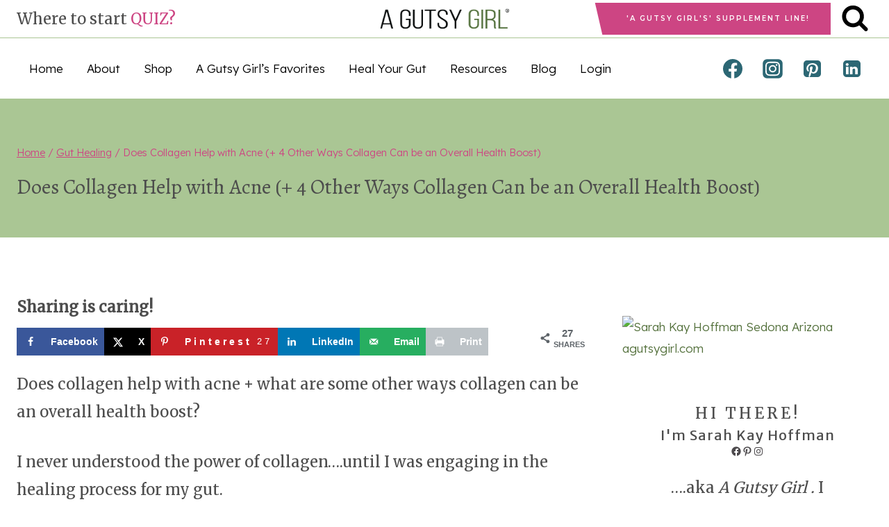

--- FILE ---
content_type: text/html; charset=UTF-8
request_url: https://agutsygirl.com/2020/07/09/5-ways-collagen-can-be-an-overall-health-boost/
body_size: 55395
content:
<!doctype html>
<html lang="en-US" class="no-js" itemtype="https://schema.org/Blog" itemscope>
<head>
	<meta charset="UTF-8">
	<meta name="viewport" content="width=device-width, initial-scale=1, minimum-scale=1">
	<meta name='robots' content='index, follow, max-image-preview:large, max-snippet:-1, max-video-preview:-1' />
	<style>img:is([sizes="auto" i], [sizes^="auto," i]) { contain-intrinsic-size: 3000px 1500px }</style>
	
	<!-- This site is optimized with the Yoast SEO plugin v26.4 - https://yoast.com/wordpress/plugins/seo/ -->
	<title>Does Collagen Help with Acne (+ 4 Other Ways Collagen Can be an Overall Health Boost) - A Gutsy Girl®</title>
	<meta name="description" content="Does Collagen Help with Acne (+ 4 Other Ways Collagen Can be an Overall Health Boost). benefits of collagen agutsygirl.com" />
	<link rel="canonical" href="https://agutsygirl.com/2020/07/09/5-ways-collagen-can-be-an-overall-health-boost/" />
	<meta name="author" content="Sarah Kay Hoffman" />
	<meta name="twitter:label1" content="Written by" />
	<meta name="twitter:data1" content="Sarah Kay Hoffman" />
	<meta name="twitter:label2" content="Est. reading time" />
	<meta name="twitter:data2" content="7 minutes" />
	<script type="application/ld+json" class="yoast-schema-graph">{"@context":"https://schema.org","@graph":[{"@type":"Article","@id":"https://agutsygirl.com/2020/07/09/5-ways-collagen-can-be-an-overall-health-boost/#article","isPartOf":{"@id":"https://agutsygirl.com/2020/07/09/5-ways-collagen-can-be-an-overall-health-boost/"},"author":{"name":"Sarah Kay Hoffman","@id":"https://agutsygirl.com/#/schema/person/0ac1a7c9f864ce4d12f8bba5b69b4893"},"headline":"Does Collagen Help with Acne (+ 4 Other Ways Collagen Can be an Overall Health Boost)","datePublished":"2020-07-09T05:47:58+00:00","dateModified":"2025-08-08T10:17:18+00:00","mainEntityOfPage":{"@id":"https://agutsygirl.com/2020/07/09/5-ways-collagen-can-be-an-overall-health-boost/"},"wordCount":1668,"commentCount":7,"publisher":{"@id":"https://agutsygirl.com/#organization"},"image":{"@id":"https://agutsygirl.com/2020/07/09/5-ways-collagen-can-be-an-overall-health-boost/#primaryimage"},"thumbnailUrl":"https://agutsygirl.com/wp-content/uploads/2025/04/water-rainbow-black-A-Gutsy-Girl-original-featured-images-agutsygirl.com_.png.png","keywords":["collagen","gut garden","leaky gut"],"articleSection":["Gut Healing","Wellness"],"inLanguage":"en-US","potentialAction":[{"@type":"CommentAction","name":"Comment","target":["https://agutsygirl.com/2020/07/09/5-ways-collagen-can-be-an-overall-health-boost/#respond"]}]},{"@type":"WebPage","@id":"https://agutsygirl.com/2020/07/09/5-ways-collagen-can-be-an-overall-health-boost/","url":"https://agutsygirl.com/2020/07/09/5-ways-collagen-can-be-an-overall-health-boost/","name":"Does Collagen Help with Acne (+ 4 Other Ways Collagen Can be an Overall Health Boost) - A Gutsy Girl®","isPartOf":{"@id":"https://agutsygirl.com/#website"},"primaryImageOfPage":{"@id":"https://agutsygirl.com/2020/07/09/5-ways-collagen-can-be-an-overall-health-boost/#primaryimage"},"image":{"@id":"https://agutsygirl.com/2020/07/09/5-ways-collagen-can-be-an-overall-health-boost/#primaryimage"},"thumbnailUrl":"https://agutsygirl.com/wp-content/uploads/2025/04/water-rainbow-black-A-Gutsy-Girl-original-featured-images-agutsygirl.com_.png.png","datePublished":"2020-07-09T05:47:58+00:00","dateModified":"2025-08-08T10:17:18+00:00","description":"Does Collagen Help with Acne (+ 4 Other Ways Collagen Can be an Overall Health Boost). benefits of collagen agutsygirl.com","breadcrumb":{"@id":"https://agutsygirl.com/2020/07/09/5-ways-collagen-can-be-an-overall-health-boost/#breadcrumb"},"inLanguage":"en-US","potentialAction":[{"@type":"ReadAction","target":["https://agutsygirl.com/2020/07/09/5-ways-collagen-can-be-an-overall-health-boost/"]}]},{"@type":"ImageObject","inLanguage":"en-US","@id":"https://agutsygirl.com/2020/07/09/5-ways-collagen-can-be-an-overall-health-boost/#primaryimage","url":"https://agutsygirl.com/wp-content/uploads/2025/04/water-rainbow-black-A-Gutsy-Girl-original-featured-images-agutsygirl.com_.png.png","contentUrl":"https://agutsygirl.com/wp-content/uploads/2025/04/water-rainbow-black-A-Gutsy-Girl-original-featured-images-agutsygirl.com_.png.png","width":1920,"height":1080,"caption":"JOURNAL"},{"@type":"BreadcrumbList","@id":"https://agutsygirl.com/2020/07/09/5-ways-collagen-can-be-an-overall-health-boost/#breadcrumb","itemListElement":[{"@type":"ListItem","position":1,"name":"Blog","item":"https://agutsygirl.com/blog/"},{"@type":"ListItem","position":2,"name":"Does Collagen Help with Acne (+ 4 Other Ways Collagen Can be an Overall Health Boost)"}]},{"@type":"WebSite","@id":"https://agutsygirl.com/#website","url":"https://agutsygirl.com/","name":"A Gutsy Girl®","description":"Heal your gut. Heal your life.","publisher":{"@id":"https://agutsygirl.com/#organization"},"potentialAction":[{"@type":"SearchAction","target":{"@type":"EntryPoint","urlTemplate":"https://agutsygirl.com/?s={search_term_string}"},"query-input":{"@type":"PropertyValueSpecification","valueRequired":true,"valueName":"search_term_string"}}],"inLanguage":"en-US"},{"@type":"Organization","@id":"https://agutsygirl.com/#organization","name":"A Gutsy Girl®","url":"https://agutsygirl.com/","logo":{"@type":"ImageObject","inLanguage":"en-US","@id":"https://agutsygirl.com/#/schema/logo/image/","url":"https://agutsygirl.com/wp-content/uploads/2023/03/2-pdf-GutsyGirlLogo-green.png","contentUrl":"https://agutsygirl.com/wp-content/uploads/2023/03/2-pdf-GutsyGirlLogo-green.png","width":1000,"height":262,"caption":"A Gutsy Girl®"},"image":{"@id":"https://agutsygirl.com/#/schema/logo/image/"},"sameAs":["https://www.facebook.com/AGutsyGirlBlog","https://x.com/sarahkayhoffman","https://www.instagram.com/agutsygirl/","https://www.linkedin.com/in/sarahkayhoffman/","https://www.pinterest.com/sarahkayhoffman","https://www.youtube.com/sarahkayhoffman"]},{"@type":"Person","@id":"https://agutsygirl.com/#/schema/person/0ac1a7c9f864ce4d12f8bba5b69b4893","name":"Sarah Kay Hoffman","image":{"@type":"ImageObject","inLanguage":"en-US","@id":"https://agutsygirl.com/#/schema/person/image/","url":"https://secure.gravatar.com/avatar/85df055cc70e08654fb918611fd205f74e12cca09f987bcf20e08124cce3e058?s=96&d=mm&r=g","contentUrl":"https://secure.gravatar.com/avatar/85df055cc70e08654fb918611fd205f74e12cca09f987bcf20e08124cce3e058?s=96&d=mm&r=g","caption":"Sarah Kay Hoffman"},"description":"🤰 bloating be gone! weight loss through optimal gut health for women 💃ʜᴇᴀʟ ʏᴏᴜʀ ɢᴜᴛ. ʜᴇᴀʟ ʏᴏᴜʀ ʟɪfe. 🫶🏻 founder gutbyome.com","sameAs":["http://childlike-sports.flywheelsites.com","https://x.com/sarahkayhoffman"],"url":"https://agutsygirl.com/author/admin/"}]}</script>
	<!-- / Yoast SEO plugin. -->


<!-- Hubbub v.1.36.1 https://morehubbub.com/ -->
<meta property="og:locale" content="en_US" />
<meta property="og:type" content="article" />
<meta property="og:title" content="Does Collagen Help with Acne (+ 4 Other Ways Collagen Can be an Overall Health Boost)" />
<meta property="og:description" content="Does Collagen Help with Acne (+ 4 Other Ways Collagen Can be an Overall Health Boost). benefits of collagen agutsygirl.com" />
<meta property="og:url" content="https://agutsygirl.com/2020/07/09/5-ways-collagen-can-be-an-overall-health-boost/" />
<meta property="og:site_name" content="A Gutsy Girl®" />
<meta property="og:updated_time" content="2025-08-08T10:17:18+00:00" />
<meta property="article:published_time" content="2020-07-09T05:47:58+00:00" />
<meta property="article:modified_time" content="2025-08-08T10:17:18+00:00" />
<meta name="twitter:card" content="summary_large_image" />
<meta name="twitter:title" content="Does Collagen Help with Acne (+ 4 Other Ways Collagen Can be an Overall Health Boost)" />
<meta name="twitter:description" content="Does Collagen Help with Acne (+ 4 Other Ways Collagen Can be an Overall Health Boost). benefits of collagen agutsygirl.com" />
<meta class="flipboard-article" content="Does Collagen Help with Acne (+ 4 Other Ways Collagen Can be an Overall Health Boost). benefits of collagen agutsygirl.com" />
<meta property="og:image" content="https://agutsygirl.com/wp-content/uploads/2020/07/Does-Collagen-Help-With-Acne-agutsygirl.com_.png" />
<meta name="twitter:image" content="https://agutsygirl.com/wp-content/uploads/2020/07/Does-Collagen-Help-With-Acne-agutsygirl.com_.png" />
<meta property="og:image:width" content="1000" />
<meta property="og:image:height" content="1500" />
<meta name="twitter:creator" content="@sarahkayhoffman" />
<!-- Hubbub v.1.36.1 https://morehubbub.com/ -->
<link rel='dns-prefetch' href='//scripts.mediavine.com' />
<link rel='dns-prefetch' href='//widgetlogic.org' />
<link rel='dns-prefetch' href='//stats.wp.com' />
<link rel='dns-prefetch' href='//fonts.bunny.net' />
<link rel="alternate" type="application/rss+xml" title="A Gutsy Girl® &raquo; Feed" href="https://agutsygirl.com/feed/" />
<link rel="alternate" type="application/rss+xml" title="A Gutsy Girl® &raquo; Comments Feed" href="https://agutsygirl.com/comments/feed/" />
			<script>document.documentElement.classList.remove( 'no-js' );</script>
			<link rel="alternate" type="application/rss+xml" title="A Gutsy Girl® &raquo; Does Collagen Help with Acne (+ 4 Other Ways Collagen Can be an Overall Health Boost) Comments Feed" href="https://agutsygirl.com/2020/07/09/5-ways-collagen-can-be-an-overall-health-boost/feed/" />
<link rel="alternate" type="application/rss+xml" title="A Gutsy Girl® &raquo; Stories Feed" href="https://agutsygirl.com/web-stories/feed/"><script>(()=>{"use strict";const e=[400,500,600,700,800,900],t=e=>`wprm-min-${e}`,n=e=>`wprm-max-${e}`,s=new Set,o="ResizeObserver"in window,r=o?new ResizeObserver((e=>{for(const t of e)c(t.target)})):null,i=.5/(window.devicePixelRatio||1);function c(s){const o=s.getBoundingClientRect().width||0;for(let r=0;r<e.length;r++){const c=e[r],a=o<=c+i;o>c+i?s.classList.add(t(c)):s.classList.remove(t(c)),a?s.classList.add(n(c)):s.classList.remove(n(c))}}function a(e){s.has(e)||(s.add(e),r&&r.observe(e),c(e))}!function(e=document){e.querySelectorAll(".wprm-recipe").forEach(a)}();if(new MutationObserver((e=>{for(const t of e)for(const e of t.addedNodes)e instanceof Element&&(e.matches?.(".wprm-recipe")&&a(e),e.querySelectorAll?.(".wprm-recipe").forEach(a))})).observe(document.documentElement,{childList:!0,subtree:!0}),!o){let e=0;addEventListener("resize",(()=>{e&&cancelAnimationFrame(e),e=requestAnimationFrame((()=>s.forEach(c)))}),{passive:!0})}})();</script>		<style>
			.lazyload,
			.lazyloading {
				max-width: 100%;
			}
		</style>
		<script>
window._wpemojiSettings = {"baseUrl":"https:\/\/s.w.org\/images\/core\/emoji\/16.0.1\/72x72\/","ext":".png","svgUrl":"https:\/\/s.w.org\/images\/core\/emoji\/16.0.1\/svg\/","svgExt":".svg","source":{"concatemoji":"https:\/\/agutsygirl.com\/wp-includes\/js\/wp-emoji-release.min.js?ver=6.8.3"}};
/*! This file is auto-generated */
!function(s,n){var o,i,e;function c(e){try{var t={supportTests:e,timestamp:(new Date).valueOf()};sessionStorage.setItem(o,JSON.stringify(t))}catch(e){}}function p(e,t,n){e.clearRect(0,0,e.canvas.width,e.canvas.height),e.fillText(t,0,0);var t=new Uint32Array(e.getImageData(0,0,e.canvas.width,e.canvas.height).data),a=(e.clearRect(0,0,e.canvas.width,e.canvas.height),e.fillText(n,0,0),new Uint32Array(e.getImageData(0,0,e.canvas.width,e.canvas.height).data));return t.every(function(e,t){return e===a[t]})}function u(e,t){e.clearRect(0,0,e.canvas.width,e.canvas.height),e.fillText(t,0,0);for(var n=e.getImageData(16,16,1,1),a=0;a<n.data.length;a++)if(0!==n.data[a])return!1;return!0}function f(e,t,n,a){switch(t){case"flag":return n(e,"\ud83c\udff3\ufe0f\u200d\u26a7\ufe0f","\ud83c\udff3\ufe0f\u200b\u26a7\ufe0f")?!1:!n(e,"\ud83c\udde8\ud83c\uddf6","\ud83c\udde8\u200b\ud83c\uddf6")&&!n(e,"\ud83c\udff4\udb40\udc67\udb40\udc62\udb40\udc65\udb40\udc6e\udb40\udc67\udb40\udc7f","\ud83c\udff4\u200b\udb40\udc67\u200b\udb40\udc62\u200b\udb40\udc65\u200b\udb40\udc6e\u200b\udb40\udc67\u200b\udb40\udc7f");case"emoji":return!a(e,"\ud83e\udedf")}return!1}function g(e,t,n,a){var r="undefined"!=typeof WorkerGlobalScope&&self instanceof WorkerGlobalScope?new OffscreenCanvas(300,150):s.createElement("canvas"),o=r.getContext("2d",{willReadFrequently:!0}),i=(o.textBaseline="top",o.font="600 32px Arial",{});return e.forEach(function(e){i[e]=t(o,e,n,a)}),i}function t(e){var t=s.createElement("script");t.src=e,t.defer=!0,s.head.appendChild(t)}"undefined"!=typeof Promise&&(o="wpEmojiSettingsSupports",i=["flag","emoji"],n.supports={everything:!0,everythingExceptFlag:!0},e=new Promise(function(e){s.addEventListener("DOMContentLoaded",e,{once:!0})}),new Promise(function(t){var n=function(){try{var e=JSON.parse(sessionStorage.getItem(o));if("object"==typeof e&&"number"==typeof e.timestamp&&(new Date).valueOf()<e.timestamp+604800&&"object"==typeof e.supportTests)return e.supportTests}catch(e){}return null}();if(!n){if("undefined"!=typeof Worker&&"undefined"!=typeof OffscreenCanvas&&"undefined"!=typeof URL&&URL.createObjectURL&&"undefined"!=typeof Blob)try{var e="postMessage("+g.toString()+"("+[JSON.stringify(i),f.toString(),p.toString(),u.toString()].join(",")+"));",a=new Blob([e],{type:"text/javascript"}),r=new Worker(URL.createObjectURL(a),{name:"wpTestEmojiSupports"});return void(r.onmessage=function(e){c(n=e.data),r.terminate(),t(n)})}catch(e){}c(n=g(i,f,p,u))}t(n)}).then(function(e){for(var t in e)n.supports[t]=e[t],n.supports.everything=n.supports.everything&&n.supports[t],"flag"!==t&&(n.supports.everythingExceptFlag=n.supports.everythingExceptFlag&&n.supports[t]);n.supports.everythingExceptFlag=n.supports.everythingExceptFlag&&!n.supports.flag,n.DOMReady=!1,n.readyCallback=function(){n.DOMReady=!0}}).then(function(){return e}).then(function(){var e;n.supports.everything||(n.readyCallback(),(e=n.source||{}).concatemoji?t(e.concatemoji):e.wpemoji&&e.twemoji&&(t(e.twemoji),t(e.wpemoji)))}))}((window,document),window._wpemojiSettings);
</script>
<link rel='stylesheet' id='genesis-blocks-style-css-css' href='https://agutsygirl.com/wp-content/plugins/genesis-blocks/dist/style-blocks.build.css?ver=6.8.3-b-modified-1742840487' media='all' />
<link rel='stylesheet' id='a3_pcf_style-css' href='https://agutsygirl.com/wp-content/plugins/wp-e-commerce-catalog-visibility-and-email-inquiry/assets/css/pcf_style.css?ver=6.8.3-b-modified-1549026988' media='all' />
<link rel='stylesheet' id='wprm-public-css' href='https://agutsygirl.com/wp-content/plugins/wp-recipe-maker/dist/public-modern.css?ver=10.2.1-b-modified-1764597442' media='all' />
<link rel='stylesheet' id='sbi_styles-css' href='https://agutsygirl.com/wp-content/plugins/instagram-feed/css/sbi-styles.min.css?ver=6.10.0-b-modified-1763053798' media='all' />
<style id='wp-emoji-styles-inline-css'>

	img.wp-smiley, img.emoji {
		display: inline !important;
		border: none !important;
		box-shadow: none !important;
		height: 1em !important;
		width: 1em !important;
		margin: 0 0.07em !important;
		vertical-align: -0.1em !important;
		background: none !important;
		padding: 0 !important;
	}
</style>
<link rel='stylesheet' id='wp-block-library-css' href='https://agutsygirl.com/wp-includes/css/dist/block-library/style.min.css?ver=6.8.3' media='all' />
<style id='classic-theme-styles-inline-css'>
/*! This file is auto-generated */
.wp-block-button__link{color:#fff;background-color:#32373c;border-radius:9999px;box-shadow:none;text-decoration:none;padding:calc(.667em + 2px) calc(1.333em + 2px);font-size:1.125em}.wp-block-file__button{background:#32373c;color:#fff;text-decoration:none}
</style>
<link rel='stylesheet' id='mediaelement-css' href='https://agutsygirl.com/wp-includes/js/mediaelement/mediaelementplayer-legacy.min.css?ver=4.2.17' media='all' />
<link rel='stylesheet' id='wp-mediaelement-css' href='https://agutsygirl.com/wp-includes/js/mediaelement/wp-mediaelement.min.css?ver=6.8.3' media='all' />
<style id='jetpack-sharing-buttons-style-inline-css'>
.jetpack-sharing-buttons__services-list{display:flex;flex-direction:row;flex-wrap:wrap;gap:0;list-style-type:none;margin:5px;padding:0}.jetpack-sharing-buttons__services-list.has-small-icon-size{font-size:12px}.jetpack-sharing-buttons__services-list.has-normal-icon-size{font-size:16px}.jetpack-sharing-buttons__services-list.has-large-icon-size{font-size:24px}.jetpack-sharing-buttons__services-list.has-huge-icon-size{font-size:36px}@media print{.jetpack-sharing-buttons__services-list{display:none!important}}.editor-styles-wrapper .wp-block-jetpack-sharing-buttons{gap:0;padding-inline-start:0}ul.jetpack-sharing-buttons__services-list.has-background{padding:1.25em 2.375em}
</style>
<link rel='stylesheet' id='block-widget-css' href='https://agutsygirl.com/wp-content/plugins/widget-logic/block_widget/css/widget.css?ver=6.8.3-b-modified-1725040884' media='all' />
<style id='global-styles-inline-css'>
:root{--wp--preset--aspect-ratio--square: 1;--wp--preset--aspect-ratio--4-3: 4/3;--wp--preset--aspect-ratio--3-4: 3/4;--wp--preset--aspect-ratio--3-2: 3/2;--wp--preset--aspect-ratio--2-3: 2/3;--wp--preset--aspect-ratio--16-9: 16/9;--wp--preset--aspect-ratio--9-16: 9/16;--wp--preset--color--black: #000000;--wp--preset--color--cyan-bluish-gray: #abb8c3;--wp--preset--color--white: #ffffff;--wp--preset--color--pale-pink: #f78da7;--wp--preset--color--vivid-red: #cf2e2e;--wp--preset--color--luminous-vivid-orange: #ff6900;--wp--preset--color--luminous-vivid-amber: #fcb900;--wp--preset--color--light-green-cyan: #7bdcb5;--wp--preset--color--vivid-green-cyan: #00d084;--wp--preset--color--pale-cyan-blue: #8ed1fc;--wp--preset--color--vivid-cyan-blue: #0693e3;--wp--preset--color--vivid-purple: #9b51e0;--wp--preset--color--theme-palette-1: var(--global-palette1);--wp--preset--color--theme-palette-2: var(--global-palette2);--wp--preset--color--theme-palette-3: var(--global-palette3);--wp--preset--color--theme-palette-4: var(--global-palette4);--wp--preset--color--theme-palette-5: var(--global-palette5);--wp--preset--color--theme-palette-6: var(--global-palette6);--wp--preset--color--theme-palette-7: var(--global-palette7);--wp--preset--color--theme-palette-8: var(--global-palette8);--wp--preset--color--theme-palette-9: var(--global-palette9);--wp--preset--gradient--vivid-cyan-blue-to-vivid-purple: linear-gradient(135deg,rgba(6,147,227,1) 0%,rgb(155,81,224) 100%);--wp--preset--gradient--light-green-cyan-to-vivid-green-cyan: linear-gradient(135deg,rgb(122,220,180) 0%,rgb(0,208,130) 100%);--wp--preset--gradient--luminous-vivid-amber-to-luminous-vivid-orange: linear-gradient(135deg,rgba(252,185,0,1) 0%,rgba(255,105,0,1) 100%);--wp--preset--gradient--luminous-vivid-orange-to-vivid-red: linear-gradient(135deg,rgba(255,105,0,1) 0%,rgb(207,46,46) 100%);--wp--preset--gradient--very-light-gray-to-cyan-bluish-gray: linear-gradient(135deg,rgb(238,238,238) 0%,rgb(169,184,195) 100%);--wp--preset--gradient--cool-to-warm-spectrum: linear-gradient(135deg,rgb(74,234,220) 0%,rgb(151,120,209) 20%,rgb(207,42,186) 40%,rgb(238,44,130) 60%,rgb(251,105,98) 80%,rgb(254,248,76) 100%);--wp--preset--gradient--blush-light-purple: linear-gradient(135deg,rgb(255,206,236) 0%,rgb(152,150,240) 100%);--wp--preset--gradient--blush-bordeaux: linear-gradient(135deg,rgb(254,205,165) 0%,rgb(254,45,45) 50%,rgb(107,0,62) 100%);--wp--preset--gradient--luminous-dusk: linear-gradient(135deg,rgb(255,203,112) 0%,rgb(199,81,192) 50%,rgb(65,88,208) 100%);--wp--preset--gradient--pale-ocean: linear-gradient(135deg,rgb(255,245,203) 0%,rgb(182,227,212) 50%,rgb(51,167,181) 100%);--wp--preset--gradient--electric-grass: linear-gradient(135deg,rgb(202,248,128) 0%,rgb(113,206,126) 100%);--wp--preset--gradient--midnight: linear-gradient(135deg,rgb(2,3,129) 0%,rgb(40,116,252) 100%);--wp--preset--font-size--small: var(--global-font-size-small);--wp--preset--font-size--medium: var(--global-font-size-medium);--wp--preset--font-size--large: var(--global-font-size-large);--wp--preset--font-size--x-large: 42px;--wp--preset--font-size--larger: var(--global-font-size-larger);--wp--preset--font-size--xxlarge: var(--global-font-size-xxlarge);--wp--preset--spacing--20: 0.44rem;--wp--preset--spacing--30: 0.67rem;--wp--preset--spacing--40: 1rem;--wp--preset--spacing--50: 1.5rem;--wp--preset--spacing--60: 2.25rem;--wp--preset--spacing--70: 3.38rem;--wp--preset--spacing--80: 5.06rem;--wp--preset--shadow--natural: 6px 6px 9px rgba(0, 0, 0, 0.2);--wp--preset--shadow--deep: 12px 12px 50px rgba(0, 0, 0, 0.4);--wp--preset--shadow--sharp: 6px 6px 0px rgba(0, 0, 0, 0.2);--wp--preset--shadow--outlined: 6px 6px 0px -3px rgba(255, 255, 255, 1), 6px 6px rgba(0, 0, 0, 1);--wp--preset--shadow--crisp: 6px 6px 0px rgba(0, 0, 0, 1);}:where(.is-layout-flex){gap: 0.5em;}:where(.is-layout-grid){gap: 0.5em;}body .is-layout-flex{display: flex;}.is-layout-flex{flex-wrap: wrap;align-items: center;}.is-layout-flex > :is(*, div){margin: 0;}body .is-layout-grid{display: grid;}.is-layout-grid > :is(*, div){margin: 0;}:where(.wp-block-columns.is-layout-flex){gap: 2em;}:where(.wp-block-columns.is-layout-grid){gap: 2em;}:where(.wp-block-post-template.is-layout-flex){gap: 1.25em;}:where(.wp-block-post-template.is-layout-grid){gap: 1.25em;}.has-black-color{color: var(--wp--preset--color--black) !important;}.has-cyan-bluish-gray-color{color: var(--wp--preset--color--cyan-bluish-gray) !important;}.has-white-color{color: var(--wp--preset--color--white) !important;}.has-pale-pink-color{color: var(--wp--preset--color--pale-pink) !important;}.has-vivid-red-color{color: var(--wp--preset--color--vivid-red) !important;}.has-luminous-vivid-orange-color{color: var(--wp--preset--color--luminous-vivid-orange) !important;}.has-luminous-vivid-amber-color{color: var(--wp--preset--color--luminous-vivid-amber) !important;}.has-light-green-cyan-color{color: var(--wp--preset--color--light-green-cyan) !important;}.has-vivid-green-cyan-color{color: var(--wp--preset--color--vivid-green-cyan) !important;}.has-pale-cyan-blue-color{color: var(--wp--preset--color--pale-cyan-blue) !important;}.has-vivid-cyan-blue-color{color: var(--wp--preset--color--vivid-cyan-blue) !important;}.has-vivid-purple-color{color: var(--wp--preset--color--vivid-purple) !important;}.has-black-background-color{background-color: var(--wp--preset--color--black) !important;}.has-cyan-bluish-gray-background-color{background-color: var(--wp--preset--color--cyan-bluish-gray) !important;}.has-white-background-color{background-color: var(--wp--preset--color--white) !important;}.has-pale-pink-background-color{background-color: var(--wp--preset--color--pale-pink) !important;}.has-vivid-red-background-color{background-color: var(--wp--preset--color--vivid-red) !important;}.has-luminous-vivid-orange-background-color{background-color: var(--wp--preset--color--luminous-vivid-orange) !important;}.has-luminous-vivid-amber-background-color{background-color: var(--wp--preset--color--luminous-vivid-amber) !important;}.has-light-green-cyan-background-color{background-color: var(--wp--preset--color--light-green-cyan) !important;}.has-vivid-green-cyan-background-color{background-color: var(--wp--preset--color--vivid-green-cyan) !important;}.has-pale-cyan-blue-background-color{background-color: var(--wp--preset--color--pale-cyan-blue) !important;}.has-vivid-cyan-blue-background-color{background-color: var(--wp--preset--color--vivid-cyan-blue) !important;}.has-vivid-purple-background-color{background-color: var(--wp--preset--color--vivid-purple) !important;}.has-black-border-color{border-color: var(--wp--preset--color--black) !important;}.has-cyan-bluish-gray-border-color{border-color: var(--wp--preset--color--cyan-bluish-gray) !important;}.has-white-border-color{border-color: var(--wp--preset--color--white) !important;}.has-pale-pink-border-color{border-color: var(--wp--preset--color--pale-pink) !important;}.has-vivid-red-border-color{border-color: var(--wp--preset--color--vivid-red) !important;}.has-luminous-vivid-orange-border-color{border-color: var(--wp--preset--color--luminous-vivid-orange) !important;}.has-luminous-vivid-amber-border-color{border-color: var(--wp--preset--color--luminous-vivid-amber) !important;}.has-light-green-cyan-border-color{border-color: var(--wp--preset--color--light-green-cyan) !important;}.has-vivid-green-cyan-border-color{border-color: var(--wp--preset--color--vivid-green-cyan) !important;}.has-pale-cyan-blue-border-color{border-color: var(--wp--preset--color--pale-cyan-blue) !important;}.has-vivid-cyan-blue-border-color{border-color: var(--wp--preset--color--vivid-cyan-blue) !important;}.has-vivid-purple-border-color{border-color: var(--wp--preset--color--vivid-purple) !important;}.has-vivid-cyan-blue-to-vivid-purple-gradient-background{background: var(--wp--preset--gradient--vivid-cyan-blue-to-vivid-purple) !important;}.has-light-green-cyan-to-vivid-green-cyan-gradient-background{background: var(--wp--preset--gradient--light-green-cyan-to-vivid-green-cyan) !important;}.has-luminous-vivid-amber-to-luminous-vivid-orange-gradient-background{background: var(--wp--preset--gradient--luminous-vivid-amber-to-luminous-vivid-orange) !important;}.has-luminous-vivid-orange-to-vivid-red-gradient-background{background: var(--wp--preset--gradient--luminous-vivid-orange-to-vivid-red) !important;}.has-very-light-gray-to-cyan-bluish-gray-gradient-background{background: var(--wp--preset--gradient--very-light-gray-to-cyan-bluish-gray) !important;}.has-cool-to-warm-spectrum-gradient-background{background: var(--wp--preset--gradient--cool-to-warm-spectrum) !important;}.has-blush-light-purple-gradient-background{background: var(--wp--preset--gradient--blush-light-purple) !important;}.has-blush-bordeaux-gradient-background{background: var(--wp--preset--gradient--blush-bordeaux) !important;}.has-luminous-dusk-gradient-background{background: var(--wp--preset--gradient--luminous-dusk) !important;}.has-pale-ocean-gradient-background{background: var(--wp--preset--gradient--pale-ocean) !important;}.has-electric-grass-gradient-background{background: var(--wp--preset--gradient--electric-grass) !important;}.has-midnight-gradient-background{background: var(--wp--preset--gradient--midnight) !important;}.has-small-font-size{font-size: var(--wp--preset--font-size--small) !important;}.has-medium-font-size{font-size: var(--wp--preset--font-size--medium) !important;}.has-large-font-size{font-size: var(--wp--preset--font-size--large) !important;}.has-x-large-font-size{font-size: var(--wp--preset--font-size--x-large) !important;}
:where(.wp-block-post-template.is-layout-flex){gap: 1.25em;}:where(.wp-block-post-template.is-layout-grid){gap: 1.25em;}
:where(.wp-block-columns.is-layout-flex){gap: 2em;}:where(.wp-block-columns.is-layout-grid){gap: 2em;}
:root :where(.wp-block-pullquote){font-size: 1.5em;line-height: 1.6;}
</style>
<link rel='stylesheet' id='tm_clicktotweet-css' href='https://agutsygirl.com/wp-content/plugins/click-to-tweet-by-todaymade/assets/css/styles.css?ver=6.8.3-b-modified-1761078706' media='all' />
<link rel='stylesheet' id='kadence-global-css' href='https://agutsygirl.com/wp-content/themes/kadence/assets/css/global.min.css?ver=1.3.6-b-modified-1759932976' media='all' />
<style id='kadence-global-inline-css'>
/* Kadence Base CSS */
:root{--global-palette1:#d4af37;--global-palette2:#cd4583;--global-palette3:#000000;--global-palette4:#526f3a;--global-palette5:#6b904c;--global-palette6:#79a948;--global-palette7:#aac694;--global-palette8:#fdfafa;--global-palette9:#ffffff;--global-palette9rgb:255, 255, 255;--global-palette-highlight:#4583cd;--global-palette-highlight-alt:#4583cd;--global-palette-highlight-alt2:var(--global-palette9);--global-palette-btn-bg:var(--global-palette4);--global-palette-btn-bg-hover:var(--global-palette2);--global-palette-btn:var(--global-palette9);--global-palette-btn-hover:var(--global-palette9);--global-body-font-family:Lexend, sans-serif;--global-heading-font-family:Radley, serif;--global-primary-nav-font-family:inherit;--global-fallback-font:sans-serif;--global-display-fallback-font:sans-serif;--global-content-width:1290px;--global-content-wide-width:calc(1290px + 230px);--global-content-narrow-width:650px;--global-content-edge-padding:1.5rem;--global-content-boxed-padding:2rem;--global-calc-content-width:calc(1290px - var(--global-content-edge-padding) - var(--global-content-edge-padding) );--wp--style--global--content-size:var(--global-calc-content-width);}.wp-site-blocks{--global-vw:calc( 100vw - ( 0.5 * var(--scrollbar-offset)));}body{background:var(--global-palette9);}body, input, select, optgroup, textarea{font-style:normal;font-weight:300;font-size:17px;line-height:1.85;font-family:var(--global-body-font-family);color:var(--global-palette4);}.content-bg, body.content-style-unboxed .site{background:var(--global-palette9);}h1,h2,h3,h4,h5,h6{font-family:var(--global-heading-font-family);}h1{font-style:normal;font-weight:normal;font-size:44px;line-height:1.5;color:var(--global-palette3);}h2{font-style:normal;font-weight:normal;font-size:36px;line-height:1.5;color:var(--global-palette3);}h3{font-style:normal;font-weight:normal;font-size:28px;line-height:1.5;color:var(--global-palette3);}h4{font-style:normal;font-weight:400;font-size:22px;line-height:1.5;letter-spacing:4px;text-transform:uppercase;color:var(--global-palette4);}h5{font-style:normal;font-weight:normal;font-size:20px;line-height:1.5;letter-spacing:1px;font-family:'Homemade Apple', cursive;text-transform:lowercase;color:var(--global-palette4);}h6{font-weight:700;font-size:18px;line-height:1.5;color:var(--global-palette5);}.entry-hero .kadence-breadcrumbs{max-width:1290px;}.site-container, .site-header-row-layout-contained, .site-footer-row-layout-contained, .entry-hero-layout-contained, .comments-area, .alignfull > .wp-block-cover__inner-container, .alignwide > .wp-block-cover__inner-container{max-width:var(--global-content-width);}.content-width-narrow .content-container.site-container, .content-width-narrow .hero-container.site-container{max-width:var(--global-content-narrow-width);}@media all and (min-width: 1520px){.wp-site-blocks .content-container  .alignwide{margin-left:-115px;margin-right:-115px;width:unset;max-width:unset;}}@media all and (min-width: 910px){.content-width-narrow .wp-site-blocks .content-container .alignwide{margin-left:-130px;margin-right:-130px;width:unset;max-width:unset;}}.content-style-boxed .wp-site-blocks .entry-content .alignwide{margin-left:calc( -1 * var( --global-content-boxed-padding ) );margin-right:calc( -1 * var( --global-content-boxed-padding ) );}.content-area{margin-top:5rem;margin-bottom:5rem;}@media all and (max-width: 1024px){.content-area{margin-top:3rem;margin-bottom:3rem;}}@media all and (max-width: 767px){.content-area{margin-top:2rem;margin-bottom:2rem;}}@media all and (max-width: 1024px){:root{--global-content-boxed-padding:2rem;}}@media all and (max-width: 767px){:root{--global-content-boxed-padding:1.5rem;}}.entry-content-wrap{padding:2rem;}@media all and (max-width: 1024px){.entry-content-wrap{padding:2rem;}}@media all and (max-width: 767px){.entry-content-wrap{padding:1.5rem;}}.entry.single-entry{box-shadow:0px 0px 0px 0px rgba(0,0,0,0.05);}.entry.loop-entry{box-shadow:0px 0px 0px 0px rgba(0,0,0,0.05);}.loop-entry .entry-content-wrap{padding:2rem;}@media all and (max-width: 1024px){.loop-entry .entry-content-wrap{padding:2rem;}}@media all and (max-width: 767px){.loop-entry .entry-content-wrap{padding:1.5rem;}}.has-sidebar:not(.has-left-sidebar) .content-container{grid-template-columns:1fr 360px;}.has-sidebar.has-left-sidebar .content-container{grid-template-columns:360px 1fr;}.primary-sidebar.widget-area .widget{margin-bottom:0px;color:var(--global-palette4);}.primary-sidebar.widget-area .widget-title{font-weight:700;font-size:20px;line-height:1.5;color:var(--global-palette3);}.primary-sidebar.widget-area{padding:0px 0px 0px 0px;}button, .button, .wp-block-button__link, input[type="button"], input[type="reset"], input[type="submit"], .fl-button, .elementor-button-wrapper .elementor-button, .wc-block-components-checkout-place-order-button, .wc-block-cart__submit{font-style:normal;font-weight:600;font-size:10px;letter-spacing:4px;font-family:Montserrat, sans-serif;text-transform:uppercase;border-radius:0px;padding:15px 30px 15px 30px;border:0px solid currentColor;border-color:var(--global-palette3);box-shadow:0px 0px 0px -7px rgba(0,0,0,0);}.wp-block-button.is-style-outline .wp-block-button__link{padding:15px 30px 15px 30px;}button:hover, button:focus, button:active, .button:hover, .button:focus, .button:active, .wp-block-button__link:hover, .wp-block-button__link:focus, .wp-block-button__link:active, input[type="button"]:hover, input[type="button"]:focus, input[type="button"]:active, input[type="reset"]:hover, input[type="reset"]:focus, input[type="reset"]:active, input[type="submit"]:hover, input[type="submit"]:focus, input[type="submit"]:active, .elementor-button-wrapper .elementor-button:hover, .elementor-button-wrapper .elementor-button:focus, .elementor-button-wrapper .elementor-button:active, .wc-block-cart__submit:hover{border-color:var(--global-palette3);box-shadow:0px 15px 25px -7px rgba(0,0,0,0.1);}.kb-button.kb-btn-global-outline.kb-btn-global-inherit{padding-top:calc(15px - 2px);padding-right:calc(30px - 2px);padding-bottom:calc(15px - 2px);padding-left:calc(30px - 2px);}@media all and (max-width: 1024px){button, .button, .wp-block-button__link, input[type="button"], input[type="reset"], input[type="submit"], .fl-button, .elementor-button-wrapper .elementor-button, .wc-block-components-checkout-place-order-button, .wc-block-cart__submit{border-color:var(--global-palette3);}}@media all and (max-width: 767px){button, .button, .wp-block-button__link, input[type="button"], input[type="reset"], input[type="submit"], .fl-button, .elementor-button-wrapper .elementor-button, .wc-block-components-checkout-place-order-button, .wc-block-cart__submit{border-color:var(--global-palette3);}}@media all and (min-width: 1025px){.transparent-header .entry-hero .entry-hero-container-inner{padding-top:calc(0px + 10px);}}@media all and (max-width: 1024px){.mobile-transparent-header .entry-hero .entry-hero-container-inner{padding-top:calc(0px + 0px);}}@media all and (max-width: 767px){.mobile-transparent-header .entry-hero .entry-hero-container-inner{padding-top:calc(0px + 0px);}}.post-title .entry-meta{font-style:normal;font-weight:300;font-size:14px;font-family:Lexend, sans-serif;text-transform:lowercase;}.post-title .kadence-breadcrumbs{color:var(--global-palette2);}.post-title .title-entry-excerpt{font-style:italic;font-weight:normal;font-size:20px;font-family:Radley, serif;}.entry-hero.post-hero-section .entry-header{min-height:200px;}.loop-entry.type-post h2.entry-title{font-style:normal;font-size:22px;color:var(--global-palette4);}
/* Kadence Header CSS */
@media all and (max-width: 1024px){.mobile-transparent-header #masthead{position:absolute;left:0px;right:0px;z-index:100;}.kadence-scrollbar-fixer.mobile-transparent-header #masthead{right:var(--scrollbar-offset,0);}.mobile-transparent-header #masthead, .mobile-transparent-header .site-top-header-wrap .site-header-row-container-inner, .mobile-transparent-header .site-main-header-wrap .site-header-row-container-inner, .mobile-transparent-header .site-bottom-header-wrap .site-header-row-container-inner{background:transparent;}.site-header-row-tablet-layout-fullwidth, .site-header-row-tablet-layout-standard{padding:0px;}}@media all and (min-width: 1025px){.transparent-header #masthead{position:absolute;left:0px;right:0px;z-index:100;}.transparent-header.kadence-scrollbar-fixer #masthead{right:var(--scrollbar-offset,0);}.transparent-header #masthead, .transparent-header .site-top-header-wrap .site-header-row-container-inner, .transparent-header .site-main-header-wrap .site-header-row-container-inner, .transparent-header .site-bottom-header-wrap .site-header-row-container-inner{background:transparent;}}.site-branding a.brand img{max-width:207px;}.site-branding a.brand img.svg-logo-image{width:207px;}@media all and (max-width: 767px){.site-branding a.brand img{max-width:92px;}.site-branding a.brand img.svg-logo-image{width:92px;}}.site-branding{padding:0px 0px 0px 0px;}#masthead, #masthead .kadence-sticky-header.item-is-fixed:not(.item-at-start):not(.site-header-row-container):not(.site-main-header-wrap), #masthead .kadence-sticky-header.item-is-fixed:not(.item-at-start) > .site-header-row-container-inner{background:#ffffff;}.site-main-header-wrap .site-header-row-container-inner{background:var(--global-palette9);border-bottom:0px solid var(--global-palette3);}.site-main-header-inner-wrap{min-height:10px;}.site-main-header-wrap .site-header-row-container-inner>.site-container{padding:15px 25px 15px 25px;}.site-top-header-wrap .site-header-row-container-inner{border-bottom:1px solid var(--global-palette7);}.site-top-header-inner-wrap{min-height:0px;}.site-bottom-header-inner-wrap{min-height:0px;}.site-bottom-header-wrap .site-header-row-container-inner>.site-container{padding:10px 0px 10px 0px;}.header-navigation[class*="header-navigation-style-underline"] .header-menu-container.primary-menu-container>ul>li>a:after{width:calc( 100% - 2em);}.main-navigation .primary-menu-container > ul > li.menu-item > a{padding-left:calc(2em / 2);padding-right:calc(2em / 2);padding-top:0.6em;padding-bottom:0.6em;color:var(--global-palette3);}.main-navigation .primary-menu-container > ul > li.menu-item .dropdown-nav-special-toggle{right:calc(2em / 2);}.main-navigation .primary-menu-container > ul > li.menu-item > a:hover{color:var(--global-palette-highlight);}.main-navigation .primary-menu-container > ul > li.menu-item.current-menu-item > a{color:var(--global-palette3);}.header-navigation .header-menu-container ul ul.sub-menu, .header-navigation .header-menu-container ul ul.submenu{background:var(--global-palette7);box-shadow:0px 0px 0px 0px rgba(0,0,0,0.1);}.header-navigation .header-menu-container ul ul li.menu-item, .header-menu-container ul.menu > li.kadence-menu-mega-enabled > ul > li.menu-item > a{border-bottom:0px solid rgba(255,255,255,0.1);}.header-navigation .header-menu-container ul ul li.menu-item > a{width:200px;padding-top:1em;padding-bottom:1em;color:var(--global-palette3);font-size:12px;}.header-navigation .header-menu-container ul ul li.menu-item > a:hover{color:var(--global-palette9);background:var(--global-palette5);}.header-navigation .header-menu-container ul ul li.menu-item.current-menu-item > a{color:var(--global-palette9);background:var(--global-palette5);}.mobile-toggle-open-container .menu-toggle-open, .mobile-toggle-open-container .menu-toggle-open:focus{color:var(--global-palette5);padding:0.4em 0.6em 0.4em 0.6em;font-size:14px;}.mobile-toggle-open-container .menu-toggle-open.menu-toggle-style-bordered{border:1px solid currentColor;}.mobile-toggle-open-container .menu-toggle-open .menu-toggle-icon{font-size:20px;}.mobile-toggle-open-container .menu-toggle-open:hover, .mobile-toggle-open-container .menu-toggle-open:focus-visible{color:var(--global-palette-highlight);}.mobile-navigation ul li{font-style:normal;font-size:17px;text-transform:none;}.mobile-navigation ul li a{padding-top:1em;padding-bottom:1em;}.mobile-navigation ul li > a, .mobile-navigation ul li.menu-item-has-children > .drawer-nav-drop-wrap{color:var(--global-palette8);}.mobile-navigation ul li > a:hover, .mobile-navigation ul li.menu-item-has-children > .drawer-nav-drop-wrap:hover{color:var(--global-palette7);}.mobile-navigation ul li.current-menu-item > a, .mobile-navigation ul li.current-menu-item.menu-item-has-children > .drawer-nav-drop-wrap{color:var(--global-palette9);}.mobile-navigation ul li.menu-item-has-children .drawer-nav-drop-wrap, .mobile-navigation ul li:not(.menu-item-has-children) a{border-bottom:1px solid rgba(255,255,255,0.1);}.mobile-navigation:not(.drawer-navigation-parent-toggle-true) ul li.menu-item-has-children .drawer-nav-drop-wrap button{border-left:1px solid rgba(255,255,255,0.1);}#mobile-drawer .drawer-inner, #mobile-drawer.popup-drawer-layout-fullwidth.popup-drawer-animation-slice .pop-portion-bg, #mobile-drawer.popup-drawer-layout-fullwidth.popup-drawer-animation-slice.pop-animated.show-drawer .drawer-inner{background:var(--global-palette2);}#mobile-drawer .drawer-header .drawer-toggle{padding:0.6em 0.15em 0.6em 0.15em;font-size:24px;}#main-header .header-button{font-style:normal;font-weight:600;font-size:10px;letter-spacing:2px;text-transform:uppercase;color:var(--global-palette9);background:var(--global-palette2);border:2px none transparent;box-shadow:0px 0px 0px 0px rgba(0,0,0,0);}#main-header .header-button:hover{color:var(--global-palette9);background:var(--global-palette1);box-shadow:0px 0px 0px 0px rgba(0,0,0,0.1);}.header-html{font-style:normal;font-size:14px;}.header-html a{color:var(--global-palette2);}.header-html a:hover{color:var(--global-palette1);}.header-social-wrap .header-social-inner-wrap{font-size:1.68em;gap:0.67em;}.header-social-wrap .header-social-inner-wrap .social-button{color:#2c6774;background:var(--global-palette6);border:2px none transparent;border-radius:100px;}.search-toggle-open-container .search-toggle-open{color:var(--global-palette3);}.search-toggle-open-container .search-toggle-open.search-toggle-style-bordered{border:1px solid currentColor;}.search-toggle-open-container .search-toggle-open .search-toggle-icon{font-size:3.99em;}.search-toggle-open-container .search-toggle-open:hover, .search-toggle-open-container .search-toggle-open:focus{color:var(--global-palette-highlight);}#search-drawer .drawer-inner{background:rgba(9, 12, 16, 0.97);}
/* Kadence Footer CSS */
.site-middle-footer-wrap .site-footer-row-container-inner{background:var(--global-palette8);}.site-middle-footer-inner-wrap{padding-top:30px;padding-bottom:30px;grid-column-gap:30px;grid-row-gap:30px;}.site-middle-footer-inner-wrap .widget{margin-bottom:30px;}.site-middle-footer-inner-wrap .site-footer-section:not(:last-child):after{right:calc(-30px / 2);}.site-bottom-footer-inner-wrap{padding-top:15px;padding-bottom:15px;grid-column-gap:30px;}.site-bottom-footer-inner-wrap .widget{margin-bottom:30px;}.site-bottom-footer-inner-wrap .site-footer-section:not(:last-child):after{right:calc(-30px / 2);}#colophon .footer-navigation .footer-menu-container > ul > li > a{padding-left:calc(1.2em / 2);padding-right:calc(1.2em / 2);padding-top:calc(0.6em / 2);padding-bottom:calc(0.6em / 2);color:var(--global-palette3);}#colophon .footer-navigation .footer-menu-container > ul li a:hover{color:var(--global-palette-highlight);}#colophon .footer-navigation .footer-menu-container > ul li.current-menu-item > a{color:var(--global-palette3);}
</style>
<link rel='stylesheet' id='kadence-header-css' href='https://agutsygirl.com/wp-content/themes/kadence/assets/css/header.min.css?ver=1.3.6-b-modified-1759932976' media='all' />
<link rel='stylesheet' id='kadence-content-css' href='https://agutsygirl.com/wp-content/themes/kadence/assets/css/content.min.css?ver=1.3.6-b-modified-1759932976' media='all' />
<link rel='stylesheet' id='kadence-comments-css' href='https://agutsygirl.com/wp-content/themes/kadence/assets/css/comments.min.css?ver=1.3.6-b-modified-1759932976' media='all' />
<link rel='stylesheet' id='kadence-sidebar-css' href='https://agutsygirl.com/wp-content/themes/kadence/assets/css/sidebar.min.css?ver=1.3.6-b-modified-1759932976' media='all' />
<link rel='stylesheet' id='kadence-author-box-css' href='https://agutsygirl.com/wp-content/themes/kadence/assets/css/author-box.min.css?ver=1.3.6-b-modified-1759932976' media='all' />
<link rel='stylesheet' id='kadence-related-posts-css' href='https://agutsygirl.com/wp-content/themes/kadence/assets/css/related-posts.min.css?ver=1.3.6-b-modified-1759932976' media='all' />
<link rel='stylesheet' id='kad-splide-css' href='https://agutsygirl.com/wp-content/themes/kadence/assets/css/kadence-splide.min.css?ver=1.3.6-b-modified-1759932976' media='all' />
<link rel='stylesheet' id='kadence-footer-css' href='https://agutsygirl.com/wp-content/themes/kadence/assets/css/footer.min.css?ver=1.3.6-b-modified-1759932976' media='all' />
<link rel='stylesheet' id='dpsp-frontend-style-pro-css' href='https://agutsygirl.com/wp-content/plugins/social-pug/assets/dist/style-frontend-pro.css?ver=1.36.1-b-modified-1763053870' media='all' />
<style id='dpsp-frontend-style-pro-inline-css'>

				@media screen and ( max-width : 720px ) {
					.dpsp-content-wrapper.dpsp-hide-on-mobile,
					.dpsp-share-text.dpsp-hide-on-mobile {
						display: none;
					}
					.dpsp-has-spacing .dpsp-networks-btns-wrapper li {
						margin:0 2% 10px 0;
					}
					.dpsp-network-btn.dpsp-has-label:not(.dpsp-has-count) {
						max-height: 40px;
						padding: 0;
						justify-content: center;
					}
					.dpsp-content-wrapper.dpsp-size-small .dpsp-network-btn.dpsp-has-label:not(.dpsp-has-count){
						max-height: 32px;
					}
					.dpsp-content-wrapper.dpsp-size-large .dpsp-network-btn.dpsp-has-label:not(.dpsp-has-count){
						max-height: 46px;
					}
				}
			
</style>
<link rel='stylesheet' id='simple-social-icons-font-css' href='https://agutsygirl.com/wp-content/plugins/simple-social-icons/css/style.css?ver=3.0.2-b-modified-1717435650' media='all' />
<link rel='stylesheet' id='sab-font-css' href='https://fonts.bunny.net/css?family=Open+Sans+Condensed:400,700,400italic,700italic&#038;subset=latin' media='all' />
<link rel='stylesheet' id='rosemary-style-css' href='https://agutsygirl.com/wp-content/themes/restored316-rosemary/style.css?ver=1.0.0-b-modified-1679521848' media='all' />
<style id='kadence-blocks-global-variables-inline-css'>
:root {--global-kb-font-size-sm:clamp(0.8rem, 0.73rem + 0.217vw, 0.9rem);--global-kb-font-size-md:clamp(1.1rem, 0.995rem + 0.326vw, 1.25rem);--global-kb-font-size-lg:clamp(1.75rem, 1.576rem + 0.543vw, 2rem);--global-kb-font-size-xl:clamp(2.25rem, 1.728rem + 1.63vw, 3rem);--global-kb-font-size-xxl:clamp(2.5rem, 1.456rem + 3.26vw, 4rem);--global-kb-font-size-xxxl:clamp(2.75rem, 0.489rem + 7.065vw, 6rem);}
</style>
<script async="async" fetchpriority="high" data-noptimize="1" data-cfasync="false" src="https://scripts.mediavine.com/tags/a-gutsy-girl.js?ver=6.8.3" id="mv-script-wrapper-js"></script>
<link media="screen" type="text/css" href="//agutsygirl.com/wp-content/uploads/sass/wpec_email_inquiry_pro.min.css" rel="stylesheet" />
<link rel="https://api.w.org/" href="https://agutsygirl.com/wp-json/" /><link rel="alternate" title="JSON" type="application/json" href="https://agutsygirl.com/wp-json/wp/v2/posts/38525" /><link rel="EditURI" type="application/rsd+xml" title="RSD" href="https://agutsygirl.com/xmlrpc.php?rsd" />
<meta name="generator" content="WordPress 6.8.3" />
<link rel='shortlink' href='https://agutsygirl.com/?p=38525' />
<link rel="alternate" title="oEmbed (JSON)" type="application/json+oembed" href="https://agutsygirl.com/wp-json/oembed/1.0/embed?url=https%3A%2F%2Fagutsygirl.com%2F2020%2F07%2F09%2F5-ways-collagen-can-be-an-overall-health-boost%2F" />
<link rel="alternate" title="oEmbed (XML)" type="text/xml+oembed" href="https://agutsygirl.com/wp-json/oembed/1.0/embed?url=https%3A%2F%2Fagutsygirl.com%2F2020%2F07%2F09%2F5-ways-collagen-can-be-an-overall-health-boost%2F&#038;format=xml" />
	<link rel="preconnect" href="https://fonts.googleapis.com">
	<link rel="preconnect" href="https://fonts.gstatic.com">
	<link href='https://fonts.googleapis.com/css2?display=swap&family=Merriweather&family=Merriweather+Sans&family=Alegreya' rel='stylesheet'><!-- Global Site Tag (gtag.js) - Google Analytics -->
<script async src="https://www.googletagmanager.com/gtag/js?id=UA-9268250-9"></script>
<script>
  window.dataLayer = window.dataLayer || [];
  function gtag(){dataLayer.push(arguments)};
  gtag('js', new Date());

  gtag('config', 'UA-9268250-9');
</script>

<!-- Google tag (gtag.js) -->
<script async src="https://www.googletagmanager.com/gtag/js?id=G-8G3L7YH1GX"></script>
<script>
  window.dataLayer = window.dataLayer || [];
  function gtag(){dataLayer.push(arguments);}
  gtag('js', new Date());

  gtag('config', 'G-8G3L7YH1GX');
</script>

<meta name="p:domain_verify" content="a87d267f3d3f682731c80c916d90aa12"/>

<meta name="google-site-verification" content="dcHraCgadtrdogfX9MT207prOTdQoIymWhgaQw6pa_c" /><style type="text/css"> .tippy-box[data-theme~="wprm"] { background-color: #333333; color: #FFFFFF; } .tippy-box[data-theme~="wprm"][data-placement^="top"] > .tippy-arrow::before { border-top-color: #333333; } .tippy-box[data-theme~="wprm"][data-placement^="bottom"] > .tippy-arrow::before { border-bottom-color: #333333; } .tippy-box[data-theme~="wprm"][data-placement^="left"] > .tippy-arrow::before { border-left-color: #333333; } .tippy-box[data-theme~="wprm"][data-placement^="right"] > .tippy-arrow::before { border-right-color: #333333; } .tippy-box[data-theme~="wprm"] a { color: #FFFFFF; } .wprm-comment-rating svg { width: 18px !important; height: 18px !important; } img.wprm-comment-rating { width: 90px !important; height: 18px !important; } body { --comment-rating-star-color: #343434; } body { --wprm-popup-font-size: 16px; } body { --wprm-popup-background: #ffffff; } body { --wprm-popup-title: #000000; } body { --wprm-popup-content: #444444; } body { --wprm-popup-button-background: #444444; } body { --wprm-popup-button-text: #ffffff; } body { --wprm-popup-accent: #747B2D; }</style><style type="text/css">.wprm-glossary-term {color: #5A822B;text-decoration: underline;cursor: help;}</style><style type="text/css">.wprm-recipe-template-snippet-basic-buttons {
    font-family: inherit; /* wprm_font_family type=font */
    font-size: 0.9em; /* wprm_font_size type=font_size */
    text-align: center; /* wprm_text_align type=align */
    margin-top: 0px; /* wprm_margin_top type=size */
    margin-bottom: 10px; /* wprm_margin_bottom type=size */
}
.wprm-recipe-template-snippet-basic-buttons a  {
    margin: 5px; /* wprm_margin_button type=size */
    margin: 5px; /* wprm_margin_button type=size */
}

.wprm-recipe-template-snippet-basic-buttons a:first-child {
    margin-left: 0;
}
.wprm-recipe-template-snippet-basic-buttons a:last-child {
    margin-right: 0;
}.wprm-recipe-template-chic {
    margin: 20px auto;
    background-color: #fafafa; /* wprm_background type=color */
    font-family: -apple-system, BlinkMacSystemFont, "Segoe UI", Roboto, Oxygen-Sans, Ubuntu, Cantarell, "Helvetica Neue", sans-serif; /* wprm_main_font_family type=font */
    font-size: 0.9em; /* wprm_main_font_size type=font_size */
    line-height: 1.5em; /* wprm_main_line_height type=font_size */
    color: #333333; /* wprm_main_text type=color */
    max-width: 650px; /* wprm_max_width type=size */
}
.wprm-recipe-template-chic a {
    color: #3498db; /* wprm_link type=color */
}
.wprm-recipe-template-chic p, .wprm-recipe-template-chic li {
    font-family: -apple-system, BlinkMacSystemFont, "Segoe UI", Roboto, Oxygen-Sans, Ubuntu, Cantarell, "Helvetica Neue", sans-serif; /* wprm_main_font_family type=font */
    font-size: 1em !important;
    line-height: 1.5em !important; /* wprm_main_line_height type=font_size */
}
.wprm-recipe-template-chic li {
    margin: 0 0 0 32px !important;
    padding: 0 !important;
}
.rtl .wprm-recipe-template-chic li {
    margin: 0 32px 0 0 !important;
}
.wprm-recipe-template-chic ol, .wprm-recipe-template-chic ul {
    margin: 0 !important;
    padding: 0 !important;
}
.wprm-recipe-template-chic br {
    display: none;
}
.wprm-recipe-template-chic .wprm-recipe-name,
.wprm-recipe-template-chic .wprm-recipe-header {
    font-family: -apple-system, BlinkMacSystemFont, "Segoe UI", Roboto, Oxygen-Sans, Ubuntu, Cantarell, "Helvetica Neue", sans-serif; /* wprm_header_font_family type=font */
    color: #000000; /* wprm_header_text type=color */
    line-height: 1.3em; /* wprm_header_line_height type=font_size */
}
.wprm-recipe-template-chic .wprm-recipe-header * {
    font-family: -apple-system, BlinkMacSystemFont, "Segoe UI", Roboto, Oxygen-Sans, Ubuntu, Cantarell, "Helvetica Neue", sans-serif; /* wprm_main_font_family type=font */
}
.wprm-recipe-template-chic h1,
.wprm-recipe-template-chic h2,
.wprm-recipe-template-chic h3,
.wprm-recipe-template-chic h4,
.wprm-recipe-template-chic h5,
.wprm-recipe-template-chic h6 {
    font-family: -apple-system, BlinkMacSystemFont, "Segoe UI", Roboto, Oxygen-Sans, Ubuntu, Cantarell, "Helvetica Neue", sans-serif; /* wprm_header_font_family type=font */
    color: #212121; /* wprm_header_text type=color */
    line-height: 1.3em; /* wprm_header_line_height type=font_size */
    margin: 0 !important;
    padding: 0 !important;
}
.wprm-recipe-template-chic .wprm-recipe-header {
    margin-top: 1.2em !important;
}
.wprm-recipe-template-chic h1 {
    font-size: 2em; /* wprm_h1_size type=font_size */
}
.wprm-recipe-template-chic h2 {
    font-size: 1.8em; /* wprm_h2_size type=font_size */
}
.wprm-recipe-template-chic h3 {
    font-size: 1.2em; /* wprm_h3_size type=font_size */
}
.wprm-recipe-template-chic h4 {
    font-size: 1em; /* wprm_h4_size type=font_size */
}
.wprm-recipe-template-chic h5 {
    font-size: 1em; /* wprm_h5_size type=font_size */
}
.wprm-recipe-template-chic h6 {
    font-size: 1em; /* wprm_h6_size type=font_size */
}.wprm-recipe-template-chic {
    font-size: 1em; /* wprm_main_font_size type=font_size */
	border-style: solid; /* wprm_border_style type=border */
	border-width: 1px; /* wprm_border_width type=size */
	border-color: #E0E0E0; /* wprm_border type=color */
    padding: 10px;
    background-color: #ffffff; /* wprm_background type=color */
    max-width: 950px; /* wprm_max_width type=size */
}
.wprm-recipe-template-chic a {
    color: #5A822B; /* wprm_link type=color */
}
.wprm-recipe-template-chic .wprm-recipe-name {
    line-height: 1.3em;
    font-weight: bold;
}
.wprm-recipe-template-chic .wprm-template-chic-buttons {
	clear: both;
    font-size: 0.9em;
    text-align: center;
}
.wprm-recipe-template-chic .wprm-template-chic-buttons .wprm-recipe-icon {
    margin-right: 5px;
}
.wprm-recipe-template-chic .wprm-recipe-header {
	margin-bottom: 0.5em !important;
}
.wprm-recipe-template-chic .wprm-nutrition-label-container {
	font-size: 0.9em;
}
.wprm-recipe-template-chic .wprm-call-to-action {
	border-radius: 3px;
}.wprm-recipe-template-compact-howto {
    margin: 20px auto;
    background-color: #fafafa; /* wprm_background type=color */
    font-family: -apple-system, BlinkMacSystemFont, "Segoe UI", Roboto, Oxygen-Sans, Ubuntu, Cantarell, "Helvetica Neue", sans-serif; /* wprm_main_font_family type=font */
    font-size: 0.9em; /* wprm_main_font_size type=font_size */
    line-height: 1.5em; /* wprm_main_line_height type=font_size */
    color: #333333; /* wprm_main_text type=color */
    max-width: 650px; /* wprm_max_width type=size */
}
.wprm-recipe-template-compact-howto a {
    color: #3498db; /* wprm_link type=color */
}
.wprm-recipe-template-compact-howto p, .wprm-recipe-template-compact-howto li {
    font-family: -apple-system, BlinkMacSystemFont, "Segoe UI", Roboto, Oxygen-Sans, Ubuntu, Cantarell, "Helvetica Neue", sans-serif; /* wprm_main_font_family type=font */
    font-size: 1em !important;
    line-height: 1.5em !important; /* wprm_main_line_height type=font_size */
}
.wprm-recipe-template-compact-howto li {
    margin: 0 0 0 32px !important;
    padding: 0 !important;
}
.rtl .wprm-recipe-template-compact-howto li {
    margin: 0 32px 0 0 !important;
}
.wprm-recipe-template-compact-howto ol, .wprm-recipe-template-compact-howto ul {
    margin: 0 !important;
    padding: 0 !important;
}
.wprm-recipe-template-compact-howto br {
    display: none;
}
.wprm-recipe-template-compact-howto .wprm-recipe-name,
.wprm-recipe-template-compact-howto .wprm-recipe-header {
    font-family: -apple-system, BlinkMacSystemFont, "Segoe UI", Roboto, Oxygen-Sans, Ubuntu, Cantarell, "Helvetica Neue", sans-serif; /* wprm_header_font_family type=font */
    color: #000000; /* wprm_header_text type=color */
    line-height: 1.3em; /* wprm_header_line_height type=font_size */
}
.wprm-recipe-template-compact-howto .wprm-recipe-header * {
    font-family: -apple-system, BlinkMacSystemFont, "Segoe UI", Roboto, Oxygen-Sans, Ubuntu, Cantarell, "Helvetica Neue", sans-serif; /* wprm_main_font_family type=font */
}
.wprm-recipe-template-compact-howto h1,
.wprm-recipe-template-compact-howto h2,
.wprm-recipe-template-compact-howto h3,
.wprm-recipe-template-compact-howto h4,
.wprm-recipe-template-compact-howto h5,
.wprm-recipe-template-compact-howto h6 {
    font-family: -apple-system, BlinkMacSystemFont, "Segoe UI", Roboto, Oxygen-Sans, Ubuntu, Cantarell, "Helvetica Neue", sans-serif; /* wprm_header_font_family type=font */
    color: #212121; /* wprm_header_text type=color */
    line-height: 1.3em; /* wprm_header_line_height type=font_size */
    margin: 0 !important;
    padding: 0 !important;
}
.wprm-recipe-template-compact-howto .wprm-recipe-header {
    margin-top: 1.2em !important;
}
.wprm-recipe-template-compact-howto h1 {
    font-size: 2em; /* wprm_h1_size type=font_size */
}
.wprm-recipe-template-compact-howto h2 {
    font-size: 1.8em; /* wprm_h2_size type=font_size */
}
.wprm-recipe-template-compact-howto h3 {
    font-size: 1.2em; /* wprm_h3_size type=font_size */
}
.wprm-recipe-template-compact-howto h4 {
    font-size: 1em; /* wprm_h4_size type=font_size */
}
.wprm-recipe-template-compact-howto h5 {
    font-size: 1em; /* wprm_h5_size type=font_size */
}
.wprm-recipe-template-compact-howto h6 {
    font-size: 1em; /* wprm_h6_size type=font_size */
}.wprm-recipe-template-compact-howto {
	border-style: solid; /* wprm_border_style type=border */
	border-width: 1px; /* wprm_border_width type=size */
	border-color: #777777; /* wprm_border type=color */
	border-radius: 0px; /* wprm_border_radius type=size */
	padding: 10px;
}.wprm-recipe-template-meadow {
    margin: 20px auto;
    background-color: #ffffff; /* wprm_background type=color */
    font-family: "Inter", sans-serif; /* wprm_main_font_family type=font */
    font-size: 16px; /* wprm_main_font_size type=font_size */
    line-height: 1.5em; /* wprm_main_line_height type=font_size */
    color: #000000; /* wprm_main_text type=color */
    max-width: 1600px; /* wprm_max_width type=size */

    --meadow-accent-color: #747B2D; /* wprm_accent_color type=color */
    --meadow-main-background-color: #F3F4EC; /* wprm_main_background_color type=color */

    border: 0;
    border-top: 1px solid var(--meadow-accent-color);

    --meadow-list-border-color: #DEB538; /* wprm_list_border_color type=color */
}
.wprm-recipe-template-meadow a {
    color: #000000; /* wprm_link type=color */
}
.wprm-recipe-template-meadow p, .wprm-recipe-template-meadow li {
    font-family: "Inter", sans-serif; /* wprm_main_font_family type=font */
    font-size: 1em;
    line-height: 1.5em; /* wprm_main_line_height type=font_size */
}
.wprm-recipe-template-meadow li {
    margin: 0 0 0 32px;
    padding: 0;
}
.rtl .wprm-recipe-template-meadow li {
    margin: 0 32px 0 0;
}
.wprm-recipe-template-meadow ol, .wprm-recipe-template-meadow ul {
    margin: 0;
    padding: 0;
}
.wprm-recipe-template-meadow br {
    display: none;
}
.wprm-recipe-template-meadow .wprm-recipe-name,
.wprm-recipe-template-meadow .wprm-recipe-header {
    font-family: "Gloock", serif; /* wprm_header_font_family type=font */
    color: #1e1e1e; /* wprm_header_text type=color */
    line-height: 1.3em; /* wprm_header_line_height type=font_size */
}
.wprm-recipe-template-meadow .wprm-recipe-header * {
    font-family: "Inter", sans-serif; /* wprm_main_font_family type=font */
}
.wprm-recipe-template-meadow h1,
.wprm-recipe-template-meadow h2,
.wprm-recipe-template-meadow h3,
.wprm-recipe-template-meadow h4,
.wprm-recipe-template-meadow h5,
.wprm-recipe-template-meadow h6 {
    font-family: "Gloock", serif; /* wprm_header_font_family type=font */
    color: #1e1e1e; /* wprm_header_text type=color */
    line-height: 1.3em; /* wprm_header_line_height type=font_size */
    margin: 0;
    padding: 0;
}
.wprm-recipe-template-meadow .wprm-recipe-header {
    margin-top: 1.2em;
}
.wprm-recipe-template-meadow h1 {
    font-size: 2.2em; /* wprm_h1_size type=font_size */
}
.wprm-recipe-template-meadow h2 {
    font-size: 2.2em; /* wprm_h2_size type=font_size */
}
.wprm-recipe-template-meadow h3 {
    font-size: 1.8em; /* wprm_h3_size type=font_size */
}
.wprm-recipe-template-meadow h4 {
    font-size: 1em; /* wprm_h4_size type=font_size */
}
.wprm-recipe-template-meadow h5 {
    font-size: 1em; /* wprm_h5_size type=font_size */
}
.wprm-recipe-template-meadow h6 {
    font-size: 1em; /* wprm_h6_size type=font_size */
}
.wprm-recipe-template-meadow .meadow-header-meta {
    max-width: 800px;
    margin: 0 auto;
}</style>	<style>img#wpstats{display:none}</style>
				<script>
			document.documentElement.className = document.documentElement.className.replace('no-js', 'js');
		</script>
				<style>
			.no-js img.lazyload {
				display: none;
			}

			figure.wp-block-image img.lazyloading {
				min-width: 150px;
			}

			.lazyload,
			.lazyloading {
				--smush-placeholder-width: 100px;
				--smush-placeholder-aspect-ratio: 1/1;
				width: var(--smush-image-width, var(--smush-placeholder-width)) !important;
				aspect-ratio: var(--smush-image-aspect-ratio, var(--smush-placeholder-aspect-ratio)) !important;
			}

						.lazyload, .lazyloading {
				opacity: 0;
			}

			.lazyloaded {
				opacity: 1;
				transition: opacity 400ms;
				transition-delay: 0ms;
			}

					</style>
		<link rel="pingback" href="https://agutsygirl.com/xmlrpc.php"><meta name="hubbub-info" description="Hubbub 1.36.1"><style type="text/css">.saboxplugin-wrap{-webkit-box-sizing:border-box;-moz-box-sizing:border-box;-ms-box-sizing:border-box;box-sizing:border-box;border:1px solid #eee;width:100%;clear:both;display:block;overflow:hidden;word-wrap:break-word;position:relative}.saboxplugin-wrap .saboxplugin-gravatar{float:left;padding:0 20px 20px 20px}.saboxplugin-wrap .saboxplugin-gravatar img{max-width:100px;height:auto;border-radius:0;}.saboxplugin-wrap .saboxplugin-authorname{font-size:18px;line-height:1;margin:20px 0 0 20px;display:block}.saboxplugin-wrap .saboxplugin-authorname a{text-decoration:none}.saboxplugin-wrap .saboxplugin-authorname a:focus{outline:0}.saboxplugin-wrap .saboxplugin-desc{display:block;margin:5px 20px}.saboxplugin-wrap .saboxplugin-desc a{text-decoration:underline}.saboxplugin-wrap .saboxplugin-desc p{margin:5px 0 12px}.saboxplugin-wrap .saboxplugin-web{margin:0 20px 15px;text-align:left}.saboxplugin-wrap .sab-web-position{text-align:right}.saboxplugin-wrap .saboxplugin-web a{color:#ccc;text-decoration:none}.saboxplugin-wrap .saboxplugin-socials{position:relative;display:block;background:#fcfcfc;padding:5px;border-top:1px solid #eee}.saboxplugin-wrap .saboxplugin-socials a svg{width:20px;height:20px}.saboxplugin-wrap .saboxplugin-socials a svg .st2{fill:#fff; transform-origin:center center;}.saboxplugin-wrap .saboxplugin-socials a svg .st1{fill:rgba(0,0,0,.3)}.saboxplugin-wrap .saboxplugin-socials a:hover{opacity:.8;-webkit-transition:opacity .4s;-moz-transition:opacity .4s;-o-transition:opacity .4s;transition:opacity .4s;box-shadow:none!important;-webkit-box-shadow:none!important}.saboxplugin-wrap .saboxplugin-socials .saboxplugin-icon-color{box-shadow:none;padding:0;border:0;-webkit-transition:opacity .4s;-moz-transition:opacity .4s;-o-transition:opacity .4s;transition:opacity .4s;display:inline-block;color:#fff;font-size:0;text-decoration:inherit;margin:5px;-webkit-border-radius:0;-moz-border-radius:0;-ms-border-radius:0;-o-border-radius:0;border-radius:0;overflow:hidden}.saboxplugin-wrap .saboxplugin-socials .saboxplugin-icon-grey{text-decoration:inherit;box-shadow:none;position:relative;display:-moz-inline-stack;display:inline-block;vertical-align:middle;zoom:1;margin:10px 5px;color:#444;fill:#444}.clearfix:after,.clearfix:before{content:' ';display:table;line-height:0;clear:both}.ie7 .clearfix{zoom:1}.saboxplugin-socials.sabox-colored .saboxplugin-icon-color .sab-twitch{border-color:#38245c}.saboxplugin-socials.sabox-colored .saboxplugin-icon-color .sab-behance{border-color:#003eb0}.saboxplugin-socials.sabox-colored .saboxplugin-icon-color .sab-deviantart{border-color:#036824}.saboxplugin-socials.sabox-colored .saboxplugin-icon-color .sab-digg{border-color:#00327c}.saboxplugin-socials.sabox-colored .saboxplugin-icon-color .sab-dribbble{border-color:#ba1655}.saboxplugin-socials.sabox-colored .saboxplugin-icon-color .sab-facebook{border-color:#1e2e4f}.saboxplugin-socials.sabox-colored .saboxplugin-icon-color .sab-flickr{border-color:#003576}.saboxplugin-socials.sabox-colored .saboxplugin-icon-color .sab-github{border-color:#264874}.saboxplugin-socials.sabox-colored .saboxplugin-icon-color .sab-google{border-color:#0b51c5}.saboxplugin-socials.sabox-colored .saboxplugin-icon-color .sab-html5{border-color:#902e13}.saboxplugin-socials.sabox-colored .saboxplugin-icon-color .sab-instagram{border-color:#1630aa}.saboxplugin-socials.sabox-colored .saboxplugin-icon-color .sab-linkedin{border-color:#00344f}.saboxplugin-socials.sabox-colored .saboxplugin-icon-color .sab-pinterest{border-color:#5b040e}.saboxplugin-socials.sabox-colored .saboxplugin-icon-color .sab-reddit{border-color:#992900}.saboxplugin-socials.sabox-colored .saboxplugin-icon-color .sab-rss{border-color:#a43b0a}.saboxplugin-socials.sabox-colored .saboxplugin-icon-color .sab-sharethis{border-color:#5d8420}.saboxplugin-socials.sabox-colored .saboxplugin-icon-color .sab-soundcloud{border-color:#995200}.saboxplugin-socials.sabox-colored .saboxplugin-icon-color .sab-spotify{border-color:#0f612c}.saboxplugin-socials.sabox-colored .saboxplugin-icon-color .sab-stackoverflow{border-color:#a95009}.saboxplugin-socials.sabox-colored .saboxplugin-icon-color .sab-steam{border-color:#006388}.saboxplugin-socials.sabox-colored .saboxplugin-icon-color .sab-user_email{border-color:#b84e05}.saboxplugin-socials.sabox-colored .saboxplugin-icon-color .sab-tumblr{border-color:#10151b}.saboxplugin-socials.sabox-colored .saboxplugin-icon-color .sab-twitter{border-color:#0967a0}.saboxplugin-socials.sabox-colored .saboxplugin-icon-color .sab-vimeo{border-color:#0d7091}.saboxplugin-socials.sabox-colored .saboxplugin-icon-color .sab-windows{border-color:#003f71}.saboxplugin-socials.sabox-colored .saboxplugin-icon-color .sab-whatsapp{border-color:#003f71}.saboxplugin-socials.sabox-colored .saboxplugin-icon-color .sab-wordpress{border-color:#0f3647}.saboxplugin-socials.sabox-colored .saboxplugin-icon-color .sab-yahoo{border-color:#14002d}.saboxplugin-socials.sabox-colored .saboxplugin-icon-color .sab-youtube{border-color:#900}.saboxplugin-socials.sabox-colored .saboxplugin-icon-color .sab-xing{border-color:#000202}.saboxplugin-socials.sabox-colored .saboxplugin-icon-color .sab-mixcloud{border-color:#2475a0}.saboxplugin-socials.sabox-colored .saboxplugin-icon-color .sab-vk{border-color:#243549}.saboxplugin-socials.sabox-colored .saboxplugin-icon-color .sab-medium{border-color:#00452c}.saboxplugin-socials.sabox-colored .saboxplugin-icon-color .sab-quora{border-color:#420e00}.saboxplugin-socials.sabox-colored .saboxplugin-icon-color .sab-meetup{border-color:#9b181c}.saboxplugin-socials.sabox-colored .saboxplugin-icon-color .sab-goodreads{border-color:#000}.saboxplugin-socials.sabox-colored .saboxplugin-icon-color .sab-snapchat{border-color:#999700}.saboxplugin-socials.sabox-colored .saboxplugin-icon-color .sab-500px{border-color:#00557f}.saboxplugin-socials.sabox-colored .saboxplugin-icon-color .sab-mastodont{border-color:#185886}.sabox-plus-item{margin-bottom:20px}@media screen and (max-width:480px){.saboxplugin-wrap{text-align:center}.saboxplugin-wrap .saboxplugin-gravatar{float:none;padding:20px 0;text-align:center;margin:0 auto;display:block}.saboxplugin-wrap .saboxplugin-gravatar img{float:none;display:inline-block;display:-moz-inline-stack;vertical-align:middle;zoom:1}.saboxplugin-wrap .saboxplugin-desc{margin:0 10px 20px;text-align:center}.saboxplugin-wrap .saboxplugin-authorname{text-align:center;margin:10px 0 20px}}body .saboxplugin-authorname a,body .saboxplugin-authorname a:hover{box-shadow:none;-webkit-box-shadow:none}a.sab-profile-edit{font-size:16px!important;line-height:1!important}.sab-edit-settings a,a.sab-profile-edit{color:#0073aa!important;box-shadow:none!important;-webkit-box-shadow:none!important}.sab-edit-settings{margin-right:15px;position:absolute;right:0;z-index:2;bottom:10px;line-height:20px}.sab-edit-settings i{margin-left:5px}.saboxplugin-socials{line-height:1!important}.rtl .saboxplugin-wrap .saboxplugin-gravatar{float:right}.rtl .saboxplugin-wrap .saboxplugin-authorname{display:flex;align-items:center}.rtl .saboxplugin-wrap .saboxplugin-authorname .sab-profile-edit{margin-right:10px}.rtl .sab-edit-settings{right:auto;left:0}img.sab-custom-avatar{max-width:75px;}.saboxplugin-wrap .saboxplugin-authorname {font-family:"Open Sans Condensed";}.saboxplugin-wrap .saboxplugin-desc {font-family:Open Sans Condensed;}.saboxplugin-wrap {margin-top:0px; margin-bottom:0px; padding: 0px 0px }.saboxplugin-wrap .saboxplugin-authorname {font-size:24px; line-height:31px;}.saboxplugin-wrap .saboxplugin-desc p, .saboxplugin-wrap .saboxplugin-desc {font-size:18px !important; line-height:25px !important;}.saboxplugin-wrap .saboxplugin-web {font-size:12px;}.saboxplugin-wrap .saboxplugin-socials a svg {width:11px;height:11px;}</style><link rel='stylesheet' id='kadence-fonts-gfonts-css' href='https://fonts.googleapis.com/css?family=Lexend:300,700,regular,600%7CRadley:regular,italic%7CHomemade%20Apple:regular%7CMontserrat:600&#038;display=swap' media='all' />
<link rel="icon" href="https://agutsygirl.com/wp-content/uploads/2023/03/cropped-new-AGG-Icon-Pink-32x32.png" sizes="32x32" />
<link rel="icon" href="https://agutsygirl.com/wp-content/uploads/2023/03/cropped-new-AGG-Icon-Pink-192x192.png" sizes="192x192" />
<link rel="apple-touch-icon" href="https://agutsygirl.com/wp-content/uploads/2023/03/cropped-new-AGG-Icon-Pink-180x180.png" />
<meta name="msapplication-TileImage" content="https://agutsygirl.com/wp-content/uploads/2023/03/cropped-new-AGG-Icon-Pink-270x270.png" />
<style type="text/css">
</style>
	<style id="egf-frontend-styles" type="text/css">
		h1 {color: #4c4c4c;font-family: 'Merriweather', sans-serif;font-style: normal;font-weight: 400;} h2 {color: #4c4c4c;font-family: 'Merriweather', sans-serif;font-style: normal;font-weight: 400;} h3 {color: #4c4c4c;font-family: 'Merriweather', sans-serif;font-style: normal;font-weight: 400;} h4 {color: #4c4c4c;font-family: 'Merriweather Sans', sans-serif;font-style: normal;font-weight: 400;} h5 {color: #4c4c4c;font-family: 'Merriweather Sans', sans-serif;font-style: normal;font-weight: 400;} h6 {color: #4c4c4c;font-family: 'Merriweather Sans', sans-serif;font-style: normal;font-weight: 400;} .genesis-nav-menu, .nav-primary {font-family: 'Alegreya', sans-serif;font-style: normal;font-weight: 400;} p {color: #4c4c4c;font-family: 'Merriweather', sans-serif;font-size: 22px;font-style: normal;font-weight: 400;} .site-title {color: #4c4c4c;font-family: 'Alegreya', sans-serif;font-size: 35px;font-style: normal;font-weight: 400;} .entry-title {color: #4c4c4c;font-family: 'Alegreya', sans-serif;font-size: 30px;font-style: normal;font-weight: 400;} 	</style>
	</head>

<body class="wp-singular post-template-default single single-post postid-38525 single-format-standard wp-custom-logo wp-embed-responsive wp-theme-kadence wp-child-theme-restored316-rosemary footer-on-bottom hide-focus-outline link-style-standard has-sidebar content-title-style-above content-width-normal content-style-unboxed content-vertical-padding-show non-transparent-header mobile-non-transparent-header">
<div id="wrapper" class="site wp-site-blocks">
			<a class="skip-link screen-reader-text scroll-ignore" href="#main">Skip to content</a>
		<header id="masthead" class="site-header" role="banner" itemtype="https://schema.org/WPHeader" itemscope>
	<div id="main-header" class="site-header-wrap">
		<div class="site-header-inner-wrap">
			<div class="site-header-upper-wrap">
				<div class="site-header-upper-inner-wrap">
					<div class="site-top-header-wrap site-header-row-container site-header-focus-item site-header-row-layout-standard" data-section="kadence_customizer_header_top">
	<div class="site-header-row-container-inner">
				<div class="site-container">
			<div class="site-top-header-inner-wrap site-header-row site-header-row-has-sides site-header-row-center-column">
									<div class="site-header-top-section-left site-header-section site-header-section-left">
						<div class="site-header-item site-header-focus-item" data-section="kadence_customizer_header_html">
	<div class="header-html inner-link-style-plain"><div class="header-html-inner"><p>Where to start <a href="https://quiz.tryinteract.com/#/5fbd328e941da000160bdf2b" target="_blank" rel="noopener">QUIZ?</a></p>
</div></div></div><!-- data-section="header_html" -->
							<div class="site-header-top-section-left-center site-header-section site-header-section-left-center">
															</div>
												</div>
													<div class="site-header-top-section-center site-header-section site-header-section-center">
						<div class="site-header-item site-header-focus-item" data-section="title_tagline">
	<div class="site-branding branding-layout-standard site-brand-logo-only"><a class="brand has-logo-image" href="https://agutsygirl.com/" rel="home"><img width="1000" height="262" src="https://agutsygirl.com/wp-content/uploads/2023/03/2-pdf-GutsyGirlLogo-green.png" class="custom-logo" alt="A Gutsy Girl®" decoding="async" fetchpriority="high" srcset="https://agutsygirl.com/wp-content/uploads/2023/03/2-pdf-GutsyGirlLogo-green.png 1000w, https://agutsygirl.com/wp-content/uploads/2023/03/2-pdf-GutsyGirlLogo-green-300x79.png 300w, https://agutsygirl.com/wp-content/uploads/2023/03/2-pdf-GutsyGirlLogo-green-150x39.png 150w" sizes="(max-width: 1000px) 100vw, 1000px" /></a></div></div><!-- data-section="title_tagline" -->
					</div>
													<div class="site-header-top-section-right site-header-section site-header-section-right">
													<div class="site-header-top-section-right-center site-header-section site-header-section-right-center">
															</div>
							<div class="site-header-item site-header-focus-item" data-section="kadence_customizer_header_button">
	<div class="header-button-wrap"><div class="header-button-inner-wrap"><a href="https://guthealingsupplements.com/" target="_blank" rel="noopener noreferrer" class="button header-button button-size-medium button-style-filled">&#039;A Gutsy Girl&#039;s&#039; Supplement Line!</a></div></div></div><!-- data-section="header_button" -->
<div class="site-header-item site-header-focus-item" data-section="kadence_customizer_header_search">
		<div class="search-toggle-open-container">
						<button class="search-toggle-open drawer-toggle search-toggle-style-default" aria-label="View Search Form" aria-haspopup="dialog" aria-controls="search-drawer" data-toggle-target="#search-drawer" data-toggle-body-class="showing-popup-drawer-from-full" aria-expanded="false" data-set-focus="#search-drawer .search-field"
					>
						<span class="search-toggle-icon"><span class="kadence-svg-iconset"><svg aria-hidden="true" class="kadence-svg-icon kadence-search-svg" fill="currentColor" version="1.1" xmlns="http://www.w3.org/2000/svg" width="26" height="28" viewBox="0 0 26 28"><title>Search</title><path d="M18 13c0-3.859-3.141-7-7-7s-7 3.141-7 7 3.141 7 7 7 7-3.141 7-7zM26 26c0 1.094-0.906 2-2 2-0.531 0-1.047-0.219-1.406-0.594l-5.359-5.344c-1.828 1.266-4.016 1.937-6.234 1.937-6.078 0-11-4.922-11-11s4.922-11 11-11 11 4.922 11 11c0 2.219-0.672 4.406-1.937 6.234l5.359 5.359c0.359 0.359 0.578 0.875 0.578 1.406z"></path>
				</svg></span></span>
		</button>
	</div>
	</div><!-- data-section="header_search" -->
					</div>
							</div>
		</div>
	</div>
</div>
<div class="site-main-header-wrap site-header-row-container site-header-focus-item site-header-row-layout-standard" data-section="kadence_customizer_header_main">
	<div class="site-header-row-container-inner">
				<div class="site-container">
			<div class="site-main-header-inner-wrap site-header-row site-header-row-has-sides site-header-row-no-center">
									<div class="site-header-main-section-left site-header-section site-header-section-left">
						<div class="site-header-item site-header-focus-item site-header-item-main-navigation header-navigation-layout-stretch-false header-navigation-layout-fill-stretch-false" data-section="kadence_customizer_primary_navigation">
		<nav id="site-navigation" class="main-navigation header-navigation hover-to-open nav--toggle-sub header-navigation-style-standard header-navigation-dropdown-animation-fade-down" role="navigation" aria-label="Primary">
			<div class="primary-menu-container header-menu-container">
	<ul id="primary-menu" class="menu"><li id="menu-item-81958" class="menu-item menu-item-type-post_type menu-item-object-page menu-item-home menu-item-81958"><a href="https://agutsygirl.com/">Home</a></li>
<li id="menu-item-82202" class="menu-item menu-item-type-custom menu-item-object-custom menu-item-82202"><a href="https://agutsygirl.com/about/">About</a></li>
<li id="menu-item-87786" class="menu-item menu-item-type-custom menu-item-object-custom menu-item-87786"><a href="https://agutsygirllife.com/">Shop</a></li>
<li id="menu-item-94200" class="menu-item menu-item-type-post_type menu-item-object-page menu-item-94200"><a href="https://agutsygirl.com/a-gutsy-girls-favorites/">A Gutsy Girl’s Favorites</a></li>
<li id="menu-item-81960" class="menu-item menu-item-type-custom menu-item-object-custom menu-item-81960"><a href="https://agutsygirl.com/start-here/">Heal Your Gut</a></li>
<li id="menu-item-82109" class="menu-item menu-item-type-post_type menu-item-object-page menu-item-82109"><a href="https://agutsygirl.com/resources-3/">Resources</a></li>
<li id="menu-item-82201" class="menu-item menu-item-type-post_type menu-item-object-page menu-item-82201"><a href="https://agutsygirl.com/blog-3/">Blog</a></li>
<li id="menu-item-88160" class="menu-item menu-item-type-custom menu-item-object-custom menu-item-88160"><a href="https://courses.agutsygirl.com/login">Login</a></li>
</ul>		</div>
	</nav><!-- #site-navigation -->
	</div><!-- data-section="primary_navigation" -->
					</div>
																	<div class="site-header-main-section-right site-header-section site-header-section-right">
						<div class="site-header-item site-header-focus-item" data-section="kadence_customizer_header_social">
	<div class="header-social-wrap"><div class="header-social-inner-wrap element-social-inner-wrap social-show-label-false social-style-outline"><a href="https://www.facebook.com/AGutsyGirlBlog/" aria-label="Facebook" target="_blank" rel="noopener noreferrer"  class="social-button header-social-item social-link-facebook"><span class="kadence-svg-iconset"><svg class="kadence-svg-icon kadence-facebook-svg" fill="currentColor" version="1.1" xmlns="http://www.w3.org/2000/svg" width="32" height="32" viewBox="0 0 32 32"><title>Facebook</title><path d="M31.997 15.999c0-8.836-7.163-15.999-15.999-15.999s-15.999 7.163-15.999 15.999c0 7.985 5.851 14.604 13.499 15.804v-11.18h-4.062v-4.625h4.062v-3.525c0-4.010 2.389-6.225 6.043-6.225 1.75 0 3.581 0.313 3.581 0.313v3.937h-2.017c-1.987 0-2.607 1.233-2.607 2.498v3.001h4.437l-0.709 4.625h-3.728v11.18c7.649-1.2 13.499-7.819 13.499-15.804z"></path>
				</svg></span></a><a href="http://instagram.com/agutsygirl" aria-label="Instagram" target="_blank" rel="noopener noreferrer"  class="social-button header-social-item social-link-instagram"><span class="kadence-svg-iconset"><svg class="kadence-svg-icon kadence-instagram-svg" fill="currentColor" version="1.1" xmlns="http://www.w3.org/2000/svg" width="32" height="32" viewBox="0 0 32 32"><title>Instagram</title><path d="M21.138 0.242c3.767 0.007 3.914 0.038 4.65 0.144 1.52 0.219 2.795 0.825 3.837 1.821 0.584 0.562 0.987 1.112 1.349 1.848 0.442 0.899 0.659 1.75 0.758 3.016 0.021 0.271 0.031 4.592 0.031 8.916s-0.009 8.652-0.030 8.924c-0.098 1.245-0.315 2.104-0.743 2.986-0.851 1.755-2.415 3.035-4.303 3.522-0.685 0.177-1.304 0.26-2.371 0.31-0.381 0.019-4.361 0.024-8.342 0.024s-7.959-0.012-8.349-0.029c-0.921-0.044-1.639-0.136-2.288-0.303-1.876-0.485-3.469-1.784-4.303-3.515-0.436-0.904-0.642-1.731-0.751-3.045-0.031-0.373-0.039-2.296-0.039-8.87 0-2.215-0.002-3.866 0-5.121 0.006-3.764 0.037-3.915 0.144-4.652 0.219-1.518 0.825-2.795 1.825-3.833 0.549-0.569 1.105-0.975 1.811-1.326 0.915-0.456 1.756-0.668 3.106-0.781 0.374-0.031 2.298-0.038 8.878-0.038h5.13zM15.999 4.364v0c-3.159 0-3.555 0.014-4.796 0.070-1.239 0.057-2.084 0.253-2.824 0.541-0.765 0.297-1.415 0.695-2.061 1.342s-1.045 1.296-1.343 2.061c-0.288 0.74-0.485 1.586-0.541 2.824-0.056 1.241-0.070 1.638-0.070 4.798s0.014 3.556 0.070 4.797c0.057 1.239 0.253 2.084 0.541 2.824 0.297 0.765 0.695 1.415 1.342 2.061s1.296 1.046 2.061 1.343c0.74 0.288 1.586 0.484 2.825 0.541 1.241 0.056 1.638 0.070 4.798 0.070s3.556-0.014 4.797-0.070c1.239-0.057 2.085-0.253 2.826-0.541 0.765-0.297 1.413-0.696 2.060-1.343s1.045-1.296 1.343-2.061c0.286-0.74 0.482-1.586 0.541-2.824 0.056-1.241 0.070-1.637 0.070-4.797s-0.015-3.557-0.070-4.798c-0.058-1.239-0.255-2.084-0.541-2.824-0.298-0.765-0.696-1.415-1.343-2.061s-1.295-1.045-2.061-1.342c-0.742-0.288-1.588-0.484-2.827-0.541-1.241-0.056-1.636-0.070-4.796-0.070zM14.957 6.461c0.31-0 0.655 0 1.044 0 3.107 0 3.475 0.011 4.702 0.067 1.135 0.052 1.75 0.241 2.16 0.401 0.543 0.211 0.93 0.463 1.337 0.87s0.659 0.795 0.871 1.338c0.159 0.41 0.349 1.025 0.401 2.16 0.056 1.227 0.068 1.595 0.068 4.701s-0.012 3.474-0.068 4.701c-0.052 1.135-0.241 1.75-0.401 2.16-0.211 0.543-0.463 0.93-0.871 1.337s-0.794 0.659-1.337 0.87c-0.41 0.16-1.026 0.349-2.16 0.401-1.227 0.056-1.595 0.068-4.702 0.068s-3.475-0.012-4.702-0.068c-1.135-0.052-1.75-0.242-2.161-0.401-0.543-0.211-0.931-0.463-1.338-0.87s-0.659-0.794-0.871-1.337c-0.159-0.41-0.349-1.025-0.401-2.16-0.056-1.227-0.067-1.595-0.067-4.703s0.011-3.474 0.067-4.701c0.052-1.135 0.241-1.75 0.401-2.16 0.211-0.543 0.463-0.931 0.871-1.338s0.795-0.659 1.338-0.871c0.41-0.16 1.026-0.349 2.161-0.401 1.073-0.048 1.489-0.063 3.658-0.065v0.003zM16.001 10.024c-3.3 0-5.976 2.676-5.976 5.976s2.676 5.975 5.976 5.975c3.3 0 5.975-2.674 5.975-5.975s-2.675-5.976-5.975-5.976zM16.001 12.121c2.142 0 3.879 1.736 3.879 3.879s-1.737 3.879-3.879 3.879c-2.142 0-3.879-1.737-3.879-3.879s1.736-3.879 3.879-3.879zM22.212 8.393c-0.771 0-1.396 0.625-1.396 1.396s0.625 1.396 1.396 1.396 1.396-0.625 1.396-1.396c0-0.771-0.625-1.396-1.396-1.396v0.001z"></path>
				</svg></span></a><a href="https://www.pinterest.com/sarahkayhoffman/" aria-label="Pinterest" target="_blank" rel="noopener noreferrer"  class="social-button header-social-item social-link-pinterest"><span class="kadence-svg-iconset"><svg class="kadence-svg-icon kadence-pinterest-svg" fill="currentColor" version="1.1" xmlns="http://www.w3.org/2000/svg" width="24" height="28" viewBox="0 0 24 28"><title>Pinterest</title><path d="M19.5 2c2.484 0 4.5 2.016 4.5 4.5v15c0 2.484-2.016 4.5-4.5 4.5h-11.328c0.516-0.734 1.359-2 1.687-3.281 0 0 0.141-0.531 0.828-3.266 0.422 0.797 1.625 1.484 2.906 1.484 3.813 0 6.406-3.484 6.406-8.141 0-3.516-2.984-6.797-7.516-6.797-5.641 0-8.484 4.047-8.484 7.422 0 2.031 0.781 3.844 2.438 4.531 0.266 0.109 0.516 0 0.594-0.297 0.047-0.203 0.172-0.734 0.234-0.953 0.078-0.297 0.047-0.406-0.172-0.656-0.469-0.578-0.781-1.297-0.781-2.344 0-3 2.25-5.672 5.844-5.672 3.187 0 4.937 1.937 4.937 4.547 0 3.422-1.516 6.312-3.766 6.312-1.234 0-2.172-1.031-1.875-2.297 0.359-1.5 1.047-3.125 1.047-4.203 0-0.969-0.516-1.781-1.594-1.781-1.266 0-2.281 1.313-2.281 3.063 0 0 0 1.125 0.375 1.891-1.297 5.5-1.531 6.469-1.531 6.469-0.344 1.437-0.203 3.109-0.109 3.969h-2.859c-2.484 0-4.5-2.016-4.5-4.5v-15c0-2.484 2.016-4.5 4.5-4.5h15z"></path>
				</svg></span></a><a href="https://www.linkedin.com/in/sarahkayhoffman/" aria-label="Linkedin" target="_blank" rel="noopener noreferrer"  class="social-button header-social-item social-link-linkedin"><span class="kadence-svg-iconset"><svg class="kadence-svg-icon kadence-linkedin-svg" fill="currentColor" version="1.1" xmlns="http://www.w3.org/2000/svg" width="24" height="28" viewBox="0 0 24 28"><title>Linkedin</title><path d="M3.703 22.094h3.609v-10.844h-3.609v10.844zM7.547 7.906c-0.016-1.062-0.781-1.875-2.016-1.875s-2.047 0.812-2.047 1.875c0 1.031 0.781 1.875 2 1.875h0.016c1.266 0 2.047-0.844 2.047-1.875zM16.688 22.094h3.609v-6.219c0-3.328-1.781-4.875-4.156-4.875-1.937 0-2.797 1.078-3.266 1.828h0.031v-1.578h-3.609s0.047 1.016 0 10.844v0h3.609v-6.062c0-0.313 0.016-0.641 0.109-0.875 0.266-0.641 0.859-1.313 1.859-1.313 1.297 0 1.813 0.984 1.813 2.453v5.797zM24 6.5v15c0 2.484-2.016 4.5-4.5 4.5h-15c-2.484 0-4.5-2.016-4.5-4.5v-15c0-2.484 2.016-4.5 4.5-4.5h15c2.484 0 4.5 2.016 4.5 4.5z"></path>
				</svg></span></a></div></div></div><!-- data-section="header_social" -->
					</div>
							</div>
		</div>
	</div>
</div>
				</div>
			</div>
					</div>
	</div>
	
<div id="mobile-header" class="site-mobile-header-wrap">
	<div class="site-header-inner-wrap">
		<div class="site-header-upper-wrap">
			<div class="site-header-upper-inner-wrap">
			<div class="site-top-header-wrap site-header-focus-item site-header-row-layout-standard site-header-row-tablet-layout-default site-header-row-mobile-layout-default ">
	<div class="site-header-row-container-inner">
		<div class="site-container">
			<div class="site-top-header-inner-wrap site-header-row site-header-row-only-center-column site-header-row-center-column">
													<div class="site-header-top-section-center site-header-section site-header-section-center">
						<div class="site-header-item site-header-focus-item" data-section="kadence_customizer_header_search">
		<div class="search-toggle-open-container">
						<button class="search-toggle-open drawer-toggle search-toggle-style-default" aria-label="View Search Form" aria-haspopup="dialog" aria-controls="search-drawer" data-toggle-target="#search-drawer" data-toggle-body-class="showing-popup-drawer-from-full" aria-expanded="false" data-set-focus="#search-drawer .search-field"
					>
						<span class="search-toggle-icon"><span class="kadence-svg-iconset"><svg aria-hidden="true" class="kadence-svg-icon kadence-search-svg" fill="currentColor" version="1.1" xmlns="http://www.w3.org/2000/svg" width="26" height="28" viewBox="0 0 26 28"><title>Search</title><path d="M18 13c0-3.859-3.141-7-7-7s-7 3.141-7 7 3.141 7 7 7 7-3.141 7-7zM26 26c0 1.094-0.906 2-2 2-0.531 0-1.047-0.219-1.406-0.594l-5.359-5.344c-1.828 1.266-4.016 1.937-6.234 1.937-6.078 0-11-4.922-11-11s4.922-11 11-11 11 4.922 11 11c0 2.219-0.672 4.406-1.937 6.234l5.359 5.359c0.359 0.359 0.578 0.875 0.578 1.406z"></path>
				</svg></span></span>
		</button>
	</div>
	</div><!-- data-section="header_search" -->
					</div>
											</div>
		</div>
	</div>
</div>
<div class="site-main-header-wrap site-header-focus-item site-header-row-layout-standard site-header-row-tablet-layout-default site-header-row-mobile-layout-default ">
	<div class="site-header-row-container-inner">
		<div class="site-container">
			<div class="site-main-header-inner-wrap site-header-row site-header-row-only-center-column site-header-row-center-column">
													<div class="site-header-main-section-center site-header-section site-header-section-center">
						<div class="site-header-item site-header-focus-item" data-section="title_tagline">
	<div class="site-branding mobile-site-branding branding-layout-standard branding-tablet-layout-standard site-brand-logo-only branding-mobile-layout-standard site-brand-logo-only"><a class="brand has-logo-image" href="https://agutsygirl.com/" rel="home"><img width="136" height="128" data-src="https://agutsygirl.com/wp-content/uploads/2023/03/new-AGG-Icon-Pink.png" class="custom-logo extra-custom-logo lazyload" alt="A Gutsy Girl®" decoding="async" src="[data-uri]" style="--smush-placeholder-width: 136px; --smush-placeholder-aspect-ratio: 136/128;" /></a></div></div><!-- data-section="title_tagline" -->
					</div>
											</div>
		</div>
	</div>
</div>
			</div>
		</div>
		<div class="site-bottom-header-wrap site-header-focus-item site-header-row-layout-standard site-header-row-tablet-layout-default site-header-row-mobile-layout-default  kadence-sticky-header">
	<div class="site-header-row-container-inner">
		<div class="site-container">
			<div class="site-bottom-header-inner-wrap site-header-row site-header-row-only-center-column site-header-row-center-column">
													<div class="site-header-bottom-section-center site-header-section site-header-section-center">
						<div class="site-header-item site-header-focus-item site-header-item-navgation-popup-toggle" data-section="kadence_customizer_mobile_trigger">
		<div class="mobile-toggle-open-container">
						<button id="mobile-toggle" class="menu-toggle-open drawer-toggle menu-toggle-style-default" aria-label="Open menu" data-toggle-target="#mobile-drawer" data-toggle-body-class="showing-popup-drawer-from-right" aria-expanded="false" data-set-focus=".menu-toggle-close"
					>
						<span class="menu-toggle-icon"><span class="kadence-svg-iconset"><svg aria-hidden="true" class="kadence-svg-icon kadence-menu-svg" fill="currentColor" version="1.1" xmlns="http://www.w3.org/2000/svg" width="24" height="24" viewBox="0 0 24 24"><title>Toggle Menu</title><path d="M3 13h18c0.552 0 1-0.448 1-1s-0.448-1-1-1h-18c-0.552 0-1 0.448-1 1s0.448 1 1 1zM3 7h18c0.552 0 1-0.448 1-1s-0.448-1-1-1h-18c-0.552 0-1 0.448-1 1s0.448 1 1 1zM3 19h18c0.552 0 1-0.448 1-1s-0.448-1-1-1h-18c-0.552 0-1 0.448-1 1s0.448 1 1 1z"></path>
				</svg></span></span>
		</button>
	</div>
	</div><!-- data-section="mobile_trigger" -->
					</div>
											</div>
		</div>
	</div>
</div>
	</div>
</div>
</header><!-- #masthead -->

	<main id="inner-wrap" class="wrap kt-clear" role="main">
		<section class="entry-hero post-hero-section entry-hero-layout-standard">
	<div class="entry-hero-container-inner">
		<div class="hero-section-overlay"></div>
		<div class="hero-container site-container">
			<header class="entry-header post-title title-align-left title-tablet-align-inherit title-mobile-align-inherit">
				<nav id="kadence-breadcrumbs" aria-label="Breadcrumbs"  class="kadence-breadcrumbs"><div class="kadence-breadcrumb-container"><span><a href="https://agutsygirl.com/" itemprop="url" class="kadence-bc-home" ><span>Home</span></a></span> <span class="bc-delimiter">/</span> <span><a href="https://agutsygirl.com/category/gut-healing/" itemprop="url" ><span>Gut Healing</span></a></span> <span class="bc-delimiter">/</span> <span class="kadence-bread-current">Does Collagen Help with Acne (+ 4 Other Ways Collagen Can be an Overall Health Boost)</span></div></nav><h1 class="entry-title">Does Collagen Help with Acne (+ 4 Other Ways Collagen Can be an Overall Health Boost)</h1>			</header><!-- .entry-header -->
		</div>
	</div>
</section><!-- .entry-hero -->
<div id="primary" class="content-area">
	<div class="content-container site-container">
		<div id="main" class="site-main">
						<div class="content-wrap">
				<article id="post-38525" class="entry content-bg single-entry post-38525 post type-post status-publish format-standard has-post-thumbnail hentry category-gut-healing category-wellness tag-collagen tag-gut-garden tag-leaky-gut mv-content-wrapper grow-content-body">
	<div class="entry-content-wrap">
		
<div class="entry-content single-content">
		<p class="dpsp-share-text dpsp-hide-on-mobile" style="margin-bottom:10px">
		Sharing is caring!	</p>
	<div id="dpsp-content-top" class="dpsp-content-wrapper dpsp-shape-rectangular dpsp-size-medium dpsp-has-buttons-count dpsp-hide-on-mobile dpsp-show-total-share-count dpsp-show-total-share-count-after dpsp-button-style-1" style="min-height:40px;position:relative">
	
<div class="dpsp-total-share-wrapper" style="position:absolute;right:0">
	<span class="dpsp-icon-total-share" ><svg version="1.1" xmlns="http://www.w3.org/2000/svg" width="32" height="32" viewBox="0 0 26 32"><path d="M20.8 20.8q1.984 0 3.392 1.376t1.408 3.424q0 1.984-1.408 3.392t-3.392 1.408-3.392-1.408-1.408-3.392q0-0.192 0.032-0.448t0.032-0.384l-8.32-4.992q-1.344 1.024-2.944 1.024-1.984 0-3.392-1.408t-1.408-3.392 1.408-3.392 3.392-1.408q1.728 0 2.944 0.96l8.32-4.992q0-0.128-0.032-0.384t-0.032-0.384q0-1.984 1.408-3.392t3.392-1.408 3.392 1.376 1.408 3.424q0 1.984-1.408 3.392t-3.392 1.408q-1.664 0-2.88-1.024l-8.384 4.992q0.064 0.256 0.064 0.832 0 0.512-0.064 0.768l8.384 4.992q1.152-0.96 2.88-0.96z"></path></svg></span>
	<span class="dpsp-total-share-count">27</span>
	<span>shares</span>
</div>
<ul class="dpsp-networks-btns-wrapper dpsp-networks-btns-share dpsp-networks-btns-content dpsp-column-auto dpsp-has-button-icon-animation" style="padding:0;margin:0;list-style-type:none">
<li class="dpsp-network-list-item dpsp-network-list-item-facebook" style="float:left">
	<a rel="nofollow noopener" href="https://www.facebook.com/sharer/sharer.php?u=https%3A%2F%2Fagutsygirl.com%2F2020%2F07%2F09%2F5-ways-collagen-can-be-an-overall-health-boost%2F&#038;t=Does%20Collagen%20Help%20with%20Acne%20%28%2B%204%20Other%20Ways%20Collagen%20Can%20be%20an%20Overall%20Health%20Boost%29" class="dpsp-network-btn dpsp-facebook dpsp-first dpsp-has-label dpsp-has-label-mobile" target="_blank" aria-label="Share on Facebook" title="Share on Facebook" style="font-size:14px;padding:0rem;max-height:40px" >	<span class="dpsp-network-icon "><span class="dpsp-network-icon-inner" ><svg version="1.1" xmlns="http://www.w3.org/2000/svg" width="32" height="32" viewBox="0 0 18 32"><path d="M17.12 0.224v4.704h-2.784q-1.536 0-2.080 0.64t-0.544 1.92v3.392h5.248l-0.704 5.28h-4.544v13.568h-5.472v-13.568h-4.544v-5.28h4.544v-3.904q0-3.328 1.856-5.152t4.96-1.824q2.624 0 4.064 0.224z"></path></svg></span></span>
	<span class="dpsp-network-label dpsp-network-hide-label-mobile">Facebook</span></a></li>

<li class="dpsp-network-list-item dpsp-network-list-item-x" style="float:left">
	<a rel="nofollow noopener" href="https://x.com/intent/tweet?text=Does%20Collagen%20Help%20with%20Acne%20%28%2B%204%20Other%20Ways%20Collagen%20Can%20be%20an%20Overall%20Health%20Boost%29&#038;url=https%3A%2F%2Fagutsygirl.com%2F2020%2F07%2F09%2F5-ways-collagen-can-be-an-overall-health-boost%2F" class="dpsp-network-btn dpsp-x dpsp-has-label dpsp-has-label-mobile" target="_blank" aria-label="Share on X" title="Share on X" style="font-size:14px;padding:0rem;max-height:40px" >	<span class="dpsp-network-icon "><span class="dpsp-network-icon-inner" ><svg version="1.1" xmlns="http://www.w3.org/2000/svg" width="32" height="32" viewBox="0 0 32 28"><path d="M25.2,1.5h4.9l-10.7,12.3,12.6,16.7h-9.9l-7.7-10.1-8.8,10.1H.6l11.5-13.1L0,1.5h10.1l7,9.2L25.2,1.5ZM23.5,27.5h2.7L8.6,4.3h-2.9l17.8,23.2Z"></path></svg></span></span>
	<span class="dpsp-network-label dpsp-network-hide-label-mobile">X</span></a></li>

<li class="dpsp-network-list-item dpsp-network-list-item-pinterest" style="float:left">
	<button rel="nofollow noopener" data-href="#" class="dpsp-network-btn dpsp-pinterest dpsp-has-count dpsp-has-label dpsp-has-label-mobile" target="_blank" aria-label="Save to Pinterest" title="Save to Pinterest" style="font-size:14px;padding:0rem;max-height:40px" >	<span class="dpsp-network-icon "><span class="dpsp-network-icon-inner" ><svg version="1.1" xmlns="http://www.w3.org/2000/svg" width="32" height="32" viewBox="0 0 23 32"><path d="M0 10.656q0-1.92 0.672-3.616t1.856-2.976 2.72-2.208 3.296-1.408 3.616-0.448q2.816 0 5.248 1.184t3.936 3.456 1.504 5.12q0 1.728-0.32 3.36t-1.088 3.168-1.792 2.656-2.56 1.856-3.392 0.672q-1.216 0-2.4-0.576t-1.728-1.568q-0.16 0.704-0.48 2.016t-0.448 1.696-0.352 1.28-0.48 1.248-0.544 1.12-0.832 1.408-1.12 1.536l-0.224 0.096-0.16-0.192q-0.288-2.816-0.288-3.36 0-1.632 0.384-3.68t1.184-5.152 0.928-3.616q-0.576-1.152-0.576-3.008 0-1.504 0.928-2.784t2.368-1.312q1.088 0 1.696 0.736t0.608 1.824q0 1.184-0.768 3.392t-0.8 3.36q0 1.12 0.8 1.856t1.952 0.736q0.992 0 1.824-0.448t1.408-1.216 0.992-1.696 0.672-1.952 0.352-1.984 0.128-1.792q0-3.072-1.952-4.8t-5.12-1.728q-3.552 0-5.952 2.304t-2.4 5.856q0 0.8 0.224 1.536t0.48 1.152 0.48 0.832 0.224 0.544q0 0.48-0.256 1.28t-0.672 0.8q-0.032 0-0.288-0.032-0.928-0.288-1.632-0.992t-1.088-1.696-0.576-1.92-0.192-1.92z"></path></svg></span></span>
	<span class="dpsp-network-label dpsp-network-hide-label-mobile">Pinterest</span><span class="dpsp-network-count">27</span></button></li>

<li class="dpsp-network-list-item dpsp-network-list-item-linkedin" style="float:left">
	<a rel="nofollow noopener" href="https://www.linkedin.com/shareArticle?url=https%3A%2F%2Fagutsygirl.com%2F2020%2F07%2F09%2F5-ways-collagen-can-be-an-overall-health-boost%2F&#038;title=Does%20Collagen%20Help%20with%20Acne%20%28%2B%204%20Other%20Ways%20Collagen%20Can%20be%20an%20Overall%20Health%20Boost%29&#038;summary=Does%20Collagen%20Help%20with%20Acne%20%28%2B%204%20Other%20Ways%20Collagen%20Can%20be%20an%20Overall%20Health%20Boost%29.%20benefits%20of%20collagen%20agutsygirl.com&#038;mini=true" class="dpsp-network-btn dpsp-linkedin dpsp-has-label dpsp-has-label-mobile" target="_blank" aria-label="Share on LinkedIn" title="Share on LinkedIn" style="font-size:14px;padding:0rem;max-height:40px" >	<span class="dpsp-network-icon "><span class="dpsp-network-icon-inner" ><svg version="1.1" xmlns="http://www.w3.org/2000/svg" width="32" height="32" viewBox="0 0 27 32"><path d="M6.24 11.168v17.696h-5.888v-17.696h5.888zM6.624 5.696q0 1.312-0.928 2.176t-2.4 0.864h-0.032q-1.472 0-2.368-0.864t-0.896-2.176 0.928-2.176 2.4-0.864 2.368 0.864 0.928 2.176zM27.424 18.72v10.144h-5.856v-9.472q0-1.888-0.736-2.944t-2.272-1.056q-1.12 0-1.856 0.608t-1.152 1.536q-0.192 0.544-0.192 1.44v9.888h-5.888q0.032-7.136 0.032-11.552t0-5.28l-0.032-0.864h5.888v2.56h-0.032q0.352-0.576 0.736-0.992t0.992-0.928 1.568-0.768 2.048-0.288q3.040 0 4.896 2.016t1.856 5.952z"></path></svg></span></span>
	<span class="dpsp-network-label dpsp-network-hide-label-mobile">LinkedIn</span></a></li>

<li class="dpsp-network-list-item dpsp-network-list-item-email" style="float:left">
	<a rel="nofollow noopener" href="mailto:?subject=Does%20Collagen%20Help%20with%20Acne%20%28%2B%204%20Other%20Ways%20Collagen%20Can%20be%20an%20Overall%20Health%20Boost%29&#038;body=https%3A%2F%2Fagutsygirl.com%2F2020%2F07%2F09%2F5-ways-collagen-can-be-an-overall-health-boost%2F" class="dpsp-network-btn dpsp-email dpsp-has-label dpsp-has-label-mobile" target="_blank" aria-label="Send over email" title="Send over email" style="font-size:14px;padding:0rem;max-height:40px" >	<span class="dpsp-network-icon "><span class="dpsp-network-icon-inner" ><svg version="1.1" xmlns="http://www.w3.org/2000/svg" width="32" height="32" viewBox="0 0 28 32"><path d="M18.56 17.408l8.256 8.544h-25.248l8.288-8.448 4.32 4.064zM2.016 6.048h24.32l-12.16 11.584zM20.128 15.936l8.224-7.744v16.256zM0 24.448v-16.256l8.288 7.776z"></path></svg></span></span>
	<span class="dpsp-network-label dpsp-network-hide-label-mobile">Email</span></a></li>

<li class="dpsp-network-list-item dpsp-network-list-item-print" style="float:left">
	<a rel="nofollow noopener" href="#" class="dpsp-network-btn dpsp-print dpsp-last dpsp-has-label dpsp-has-label-mobile" target="_blank" aria-label="Print this webpage" title="Print this webpage" style="font-size:14px;padding:0rem;max-height:40px" >	<span class="dpsp-network-icon "><span class="dpsp-network-icon-inner" ><svg version="1.1" xmlns="http://www.w3.org/2000/svg" width="32" height="32" viewBox="0 0 30 32"><path d="M27.712 9.152c1.28 0 2.4 1.12 2.4 2.496v11.712c0 1.344-1.12 2.464-2.4 2.464h-2.432l1.088 4.896h-22.112l0.864-4.896h-2.624c-1.44 0-2.496-1.12-2.496-2.464v-11.712c0-1.376 1.056-2.496 2.496-2.496h3.072v-3.744h1.088v-4.128h16.864v4.128h1.088v3.744h3.104zM7.776 2.784v9.344h14.624v-9.344h-14.624zM4.16 15.232c0.96 0 1.76-0.768 1.76-1.728 0-0.896-0.8-1.696-1.76-1.696-0.928 0-1.728 0.8-1.728 1.696 0 0.96 0.8 1.728 1.728 1.728zM6.176 29.248h18.144l-1.504-7.744h-15.488zM14.24 25.632h-4.448v-1.12h4.448v1.12zM20.576 25.632h-4.448v-1.12h4.448v1.12z"></path></svg></span></span>
	<span class="dpsp-network-label dpsp-network-hide-label-mobile">Print</span></a></li>
</ul></div>

<p id="isPasted">Does collagen help with acne + what are some other ways collagen can be an overall health boost?</p>



<span id="more-38525"></span>



<p>I never understood the power of collagen&#8230;.until I was engaging in the healing process for my gut. </p>



<p>And then, not only was it helping me with my digestive system journey, but I also uncovered all the other things collagen was doing for overall and optimal health.</p>



<p>And here&#8217;s the good news &#8211; it&#8217;s not just the scientific evidence (which I will present for you today), but it&#8217;s also the personal experiences I&#8217;ve had with collagen and collagen supplements.</p>



<p>To that extent, let me share with you what I can, and more importantly, how it can also benefit you for a healthier whole body.</p>



<h2 class="wp-block-heading"><strong>Collagen and Gelatin</strong></h2>



<p>First, it&#8217;s important to remember that while collagen and gelatin are called different things, they are essentially the same. Their difference lies in how they perform when added to hot or cold liquids.</p>



<p><a href="https://www.amymyersmd.com/2018/03/health-benefits-differences-gelatin-collagen/" target="_blank" rel="noreferrer noopener nofollow"><strong>Dr. Amy Myers</strong></a>&nbsp;says that collagen and gelatin are the same exact thing as far as health benefits are concerned.</p>



<p>However, while gelatin <em>will clump</em> in certain situations, collagen will not. And this is probably the number one reason why I choose to supplement with <em>it</em> vs. gelatin. Simply just ease of use.</p>



<p>If you want the full guide to collagen vs. gelatin, check&nbsp;<a href="https://agutsygirl.com/2020/05/28/a-guide-to-collagen-vs-gelatin/" target="_blank" rel="noreferrer noopener"><strong>THIS</strong></a>&nbsp;post out.</p>



<hr class="wp-block-separator has-alpha-channel-opacity"/>



<div class="wp-block-buttons is-layout-flex wp-block-buttons-is-layout-flex">
<div class="wp-block-button has-custom-width wp-block-button__width-100"><a class="wp-block-button__link has-theme-palette-3-background-color has-background has-medium-font-size has-custom-font-size wp-element-button" href="https://courses.agutsygirl.com/podcasts/a-gutsy-girl/episodes/2148903870" target="_blank" rel="noreferrer noopener">LISTEN TO THE BITE-SIZED EPISODE ALL ABOUT COLLAGEN</a></div>
</div>



<hr class="wp-block-separator has-alpha-channel-opacity"/>



<h1 class="wp-block-heading"><strong>Does Collagen Help with Acne + 4 Other Ways Collagen Can be an Overall Health Boost</strong></h1>



<p>Click&nbsp;<strong><a href="https://www.pinterest.com/pin/90212798779105212/" target="_blank" rel="noreferrer noopener">HERE</a></strong>&nbsp;to save this article on &#8216;does collagen help with acne + 4 other ways collagen can be an overall health boost.&#8217;</p>



<figure class="wp-block-image size-large"><img decoding="async" width="683" height="1024" data-src="https://agutsygirl.com/wp-content/uploads/2020/07/Does-Collagen-Help-with-Acne-4-Other-Ways-Collagen-Can-be-an-Overall-Health-Boost-agutsygirl.com-guthealth-acne-collagen-683x1024.png" alt="Does Collagen Help with Acne (+ 4 Other Ways Collagen Can be an Overall Health Boost) agutsygirl.com #guthealth #acne #collagen" class="wp-image-82987 lazyload" data-srcset="https://agutsygirl.com/wp-content/uploads/2020/07/Does-Collagen-Help-with-Acne-4-Other-Ways-Collagen-Can-be-an-Overall-Health-Boost-agutsygirl.com-guthealth-acne-collagen-683x1024.png 683w, https://agutsygirl.com/wp-content/uploads/2020/07/Does-Collagen-Help-with-Acne-4-Other-Ways-Collagen-Can-be-an-Overall-Health-Boost-agutsygirl.com-guthealth-acne-collagen-200x300.png 200w, https://agutsygirl.com/wp-content/uploads/2020/07/Does-Collagen-Help-with-Acne-4-Other-Ways-Collagen-Can-be-an-Overall-Health-Boost-agutsygirl.com-guthealth-acne-collagen-150x225.png 150w, https://agutsygirl.com/wp-content/uploads/2020/07/Does-Collagen-Help-with-Acne-4-Other-Ways-Collagen-Can-be-an-Overall-Health-Boost-agutsygirl.com-guthealth-acne-collagen.png 1000w" data-sizes="(max-width: 683px) 100vw, 683px" src="[data-uri]" style="--smush-placeholder-width: 683px; --smush-placeholder-aspect-ratio: 683/1024;" /></figure>



<div style="height:100px" aria-hidden="true" class="wp-block-spacer"></div>



<h3 class="wp-block-heading"><strong>Did you know?!</strong></h3>



<p>Collagen constitutes:</p>



<ul class="wp-block-list">
<li>75% of skin</li>



<li>70% of ligaments</li>



<li>65% to 80% of tendons</li>



<li>50% of cartilage</li>



<li>30% of tooth dentin</li>



<li>16% of bone</li>



<li>10% to 11% of muscle</li>



<li>++ is also part of the structure of arteries and veins</li>
</ul>



<p>Pretty impressive, yes?</p>



<p>Regardless, the reason many want to know the benefits of collagen is because it is the easier of the two to dissolve in any liquid. </p>



<p>Therefore, the spotlight is on collagen today.</p>



<p>Ready?!</p>



<h2 class="wp-block-heading"><strong>Can improve skin health</strong></h2>



<p>I am all about that&nbsp;skincare life&nbsp;(still catching up from years of not caring, btw) and making it a priority in my daily routine. </p>



<p>Collagen is the most abundant protein in the body, playing an important role in overall health, and with appropriate amounts of it, your skin will stay glowing and vibrant.&nbsp;</p>



<p>&#8220;<a href="https://www.karger.com/Article/Abstract/351376" target="_blank" rel="noreferrer noopener nofollow"><strong>A study published in 2014</strong></a>&nbsp;randomly chose 46 of 69 women, ages 35-55 years old, to take a collagen hydrolysate supplement. The rest of the group took a placebo. The women who took the collagen showed an improvement in skin elasticity within four weeks.&#8221; (<a href="https://www.healthline.com/health/collagen-powder-benefits#top-benefits" target="_blank" rel="noreferrer noopener nofollow"><strong>source</strong></a>)</p>



<p>And while there is proof that collagen helps with overall health of your skin and skin issues, does it&nbsp;<em>actually</em>&nbsp;help with acne-prone skin?</p>



<p>Let&#8217;s get into even more specifics on collagen and acne breakouts.</p>



<p>It&#8217;s&nbsp;<em>always</em>&nbsp;my goal to give you the truth, which is&nbsp;<em>always</em>&nbsp;both sides of a coin,&nbsp;<em>so that</em>&nbsp;you can personally make the best decision for your body.</p>



<p>And with that, it&#8217;s very clear that the research is&nbsp;<em>not so clear</em>&nbsp;whether collagen actually helps acne sufferers. Here&#8217;s the proof:</p>



<p>According to&nbsp;<a href="https://ro.co/health-guide/does-collagen-help-with-acne/" target="_blank" rel="noreferrer noopener nofollow"><strong>one source</strong></a>,</p>



<blockquote class="wp-block-quote is-layout-flow wp-block-quote-is-layout-flow">
<p>Collagen is not an effective acne treatment option. Taking collagen supplements may have some benefits for aging skin, but there’s no indication that collagen can prevent blemishes, reduce pimples, or alleviate post-acne scarring.&nbsp;</p>
</blockquote>



<p>But according to&nbsp;<a href="https://draxe.com/beauty/peptide/" target="_blank" rel="noreferrer noopener nofollow"><strong>Dr. Axe</strong></a>,</p>



<blockquote class="wp-block-quote is-layout-flow wp-block-quote-is-layout-flow">
<p>Peptides boost skin health by improving tissue repair, reducing inflammation and increasing collagen.</p>
</blockquote>



<p>Now, here is the&nbsp;<a href="https://www.niams.nih.gov/health-topics/acne" target="_blank" rel="noreferrer noopener nofollow"><strong>root of acne</strong></a>:</p>



<blockquote class="wp-block-quote is-layout-flow wp-block-quote-is-layout-flow">
<p>Acne is an inflammatory disorder of the skin, which has sebaceous (oil) glands that connects to the hair follicle, which contains a fine hair. In healthy skin, the sebaceous glands make sebum that empties onto the skin surface through the pore, which is an opening in the follicle. Keratinocytes, a type of skin cell, line the follicle. Normally as the body sheds skin cells, the keratinocytes rise to the surface of the skin. When someone has acne, the hair, sebum, and keratinocytes stick together inside the pore. This prevents the keratinocytes from shedding and keeps the sebum from reaching the surface of the skin. The mixture of oil and cells allows bacteria that normally live on the skin to grow in the plugged follicles and cause inflammation—swelling, redness, heat, and pain. When the wall of the plugged hair follicles break down, it spills the bacteria, skin cells, and sebum into nearby skin, creating lesions or pimples.</p>
</blockquote>



<p>Therefore, while collagen supplementation might not have a direct correlation for healing acne, it&nbsp;<em>can</em>&nbsp;play a key role in the reduction of inflammatory acne due to overall inflammation reduction.</p>



<p>If you want <em>more</em> on acne in particular, I have included information at the bottom of this article.</p>



<p>Moving on&#8230;.</p>



<h3 class="wp-block-heading" id="isPasted"><strong>Aids in healing</strong>&nbsp;<a href="http://agutsygirl.com/2015/12/22/leaky-gut-syndrome/" target="_blank" rel="noreferrer noopener"><strong>Leaky Gut Syndrome</strong></a></h3>



<p>Yes, there is an actual correlation and connection between collagen levels and your gut.</p>



<p>&#8220;Bone broth, which is an incredible source of collagen, is one of the best natural ways to treat leaky gut. Studies show patients with IBS tested low for collagen IV. Broth contains bioavailable collagen, which means your body can quickly use this protein and the other vitamins, minerals and important amino acids (the building blocks of protein) that come with it. Even if you don’t suffer from IBS symptoms, collagen is an excellent supplement to take for gut health.&#8221; (<a href="https://www.perfectketo.com/benefits-of-collagen/" target="_blank" rel="noreferrer noopener nofollow"><strong>source</strong></a>)</p>



<p>Furthermore,&nbsp;<a href="https://www.amymyersmd.com/article/how-to-fix-leaky-gut-with-collagen" target="_blank" rel="noreferrer noopener nofollow"><strong>Dr. Amy Myers</strong></a>&nbsp;states,</p>



<blockquote class="wp-block-quote is-layout-flow wp-block-quote-is-layout-flow">
<p>Collagen is beneficial to gut health because it contains large amounts of amino acids, glycine, glutamine, and proline which support a healthy bacterial balance in your gut microbiome and facilitates a healthy gut barrier.</p>
</blockquote>



<p>She continues on with,</p>



<blockquote class="wp-block-quote is-layout-flow wp-block-quote-is-layout-flow">
<p>Collagen also contains nonessential amino acids, which are ones your body can make on its own. Three of the nonessential amino acids in collagen – glycine, glutamine, and proline – are considered conditional amino acids. Conditional amino acids are ones that become essential in times of illness or stress.<sup><a href="https://www.amymyersmd.com/article/how-to-fix-leaky-gut-with-collagen#citation-5">5</a></sup>&nbsp;That’s why it’s so important to supplement collagen as you get older or have an autoimmune disorder. Glycine, glutamine, and proline are also essential for a healthy gut.</p>
</blockquote>



<p>I could probably talk all day about leaky gut syndrome and&nbsp;<em>why</em>&nbsp;it&#8217;s so important to pay attention to it, but I&#8217;ll spare you in this post. </p>



<p>If, however, you are interested in learning more about leaky gut syndrome and the immune system check out <strong><a href="https://agutsygirl.com/2019/11/12/how-to-heal-leaky-gut-syndrome-fast/" target="_blank" rel="noreferrer noopener">THIS</a></strong> article.</p>



<h3 class="wp-block-heading"><strong>Can strengthen hair, nails, and teeth</strong></h3>



<p>&#8220;Collagen protein is the building block of your fingernails, hair and teeth. Adding collagen into your diet regimen can help keep your nails strong and possibly reverse signs of hair loss. A study published in the Journal of Investigative Dermatology found that there’s an “essential relationships between extracellular matrix (ECM) and hair follicle regeneration, suggesting that collagen could be a potential therapeutic target for hair loss and other skin-related diseases.” (<a href="https://draxe.com/what-is-collagen/" target="_blank" rel="noreferrer noopener nofollow"><strong>source</strong></a>)</p>



<p>Using collagen has played a vital role with how fast my hair and nails have grown. Whenever I increase my daily collagen intake, I notice exponential hair and nail growth.</p>



<p>And honestly, if nothing else,&nbsp;<em>this</em>&nbsp;might be one of the main reasons women take collagen in the first place.&nbsp;</p>



<p>No shame in that 🙂</p>



<figure class="wp-block-image size-large"><img decoding="async" width="683" height="1024" data-src="https://agutsygirl.com/wp-content/uploads/2020/07/Does-Collagen-Help-With-Acne-agutsygirl.com_-683x1024.png" alt="Does Collagen Help With Acne agutsygirl.com" class="wp-image-93590 lazyload" data-srcset="https://agutsygirl.com/wp-content/uploads/2020/07/Does-Collagen-Help-With-Acne-agutsygirl.com_-683x1024.png 683w, https://agutsygirl.com/wp-content/uploads/2020/07/Does-Collagen-Help-With-Acne-agutsygirl.com_-200x300.png 200w, https://agutsygirl.com/wp-content/uploads/2020/07/Does-Collagen-Help-With-Acne-agutsygirl.com_-150x225.png 150w, https://agutsygirl.com/wp-content/uploads/2020/07/Does-Collagen-Help-With-Acne-agutsygirl.com_.png 1000w" data-sizes="(max-width: 683px) 100vw, 683px" src="[data-uri]" style="--smush-placeholder-width: 683px; --smush-placeholder-aspect-ratio: 683/1024;" /></figure>



<div style="height:100px" aria-hidden="true" class="wp-block-spacer"></div>



<h3 class="wp-block-heading"><strong>Might ease joint pain</strong></h3>



<p>&#8220;As your cartilage weakens and deteriorates with age, you may start to feel stiff, achy joints. It’s possible that upping your collagen intake may help reduce joint pain and alleviate symptoms of arthritis.&#8221; (<a href="https://www.healthline.com/health/collagen-powder-benefits#top-benefits" target="_blank" rel="noreferrer noopener nofollow"><strong>source</strong></a>)&nbsp;</p>



<p>Furthermore, &#8220;Other trials have found that the supplements can improve joint mobility and decrease joint pain such as with osteoarthritis or in athletes.&#8221; (<a href="https://www.hsph.harvard.edu/nutritionsource/collagen/" target="_blank" rel="noreferrer noopener nofollow"><strong>source</strong></a>)</p>



<p>In the Gutsy community, there is typically a lot of joint pain. </p>



<p>It&#8217;s a huge symptom for many (it was one of mine!).</p>



<h3 class="wp-block-heading"><strong>Potential increase in athletic performance</strong></h3>



<p>&#8220;We replace what modern food processing has removed from our diets by restoring and promoting collagen production – essential to muscle and ligament health. This helps you push harder, farther, and longer… to get you back at it faster, and to help you dig deeper.&#8221; (<a href="https://www.vitalproteins.com/pages/why-collagen" target="_blank" rel="noreferrer noopener nofollow"><strong>source</strong></a>)</p>



<p>This benefit goes back to the joints, so regardless if you&#8217;re an &#8220;athlete&#8221; or not, it appears that collagen is beneficial for all connective tissue.</p>



<h2 class="wp-block-heading"><strong>Best Collagen Brand</strong></h2>



<p>​So, you have heard about collagens massive benefits, and you want to try it.</p>



<p>What do I think is the best collagen brand?</p>



<p>Well, there are 2 I typically toggle between, depending on whether or not I want it flavored:</p>



<ol class="wp-block-list">
<li><strong><a href="https://www.perfectsupplements.com/perfect-hydrolyzed-collagen-chocolate/?Click=5cbf29fcc95b4" target="_blank" rel="noreferrer noopener sponsored nofollow">Chocolate collagen from Perfect Supplements</a></strong></li>



<li><strong><a href="https://www.anrdoezrs.net/click-8540945-16995157?url=https%3A%2F%2Fnakednutrition.com%2Fproducts%2Fcollagen-peptides-powder%3Fvariant%3D12645684576350&amp;cjsku=12645684576350" target="_blank" rel="noreferrer noopener sponsored nofollow">Unflavored collagen from Naked Nutrition</a></strong></li>
</ol>



<h2 class="wp-block-heading"><strong>More on Acne</strong></h2>



<p>If you are interested in more information on overall skin health and the best ways to support it both internally and externally, you might want to check out&nbsp;<a href="https://agutsygirl.com/2020/08/20/15-skin-health-tips/" target="_blank" rel="noreferrer noopener"><strong>15 Internal and External Skin Health Tips</strong></a>.</p>



<p>Additionally, I have many resources on this topic sprinkled throughout the <em>A Gutsy Girl</em> website:</p>



<ol class="wp-block-list">
<li><strong><a href="https://agutsygirl.com/2018/06/05/could-your-acne-be-caused-by-gut-problems/" target="_blank" rel="noreferrer noopener">How to Get Rid of Acne Caused by Digestive Problems (Gut-Acne Connection)</a></strong></li>



<li><a href="https://agutsygirl.com/2020/02/28/vitamin-c-for-gut-healing/" target="_blank" rel="noreferrer noopener"><strong>Vitamin C for gut healing and skin health</strong></a></li>



<li><a href="https://agutsygirl.com/2018/10/24/what-is-seed-cycling/" target="_blank" rel="noreferrer noopener"><strong>Hormonal acne + seed cycling</strong></a>&nbsp;&#8211; the huge role hormones and hormonal changes play in oil production and excess oil</li>



<li><strong><a href="https://agutsygirl.com/2019/04/02/6-reasons-dry-skin-leads-to-breakouts/" target="_blank" rel="noreferrer noopener">6 Reasons Dry Skin Leads to Breakouts</a></strong></li>



<li><a href="https://agutsygirl.com/resources/recommended-body-and-personal-care/" target="_blank" rel="noreferrer noopener"><strong>Skincare products I love</strong></a></li>
</ol>



<p>Also, as always, remember that a poor diet absolutely plays into the acne-equation.</p>



<p>There is no amount of collagen and/or other supplement and/or topical treatments that cures acne or creates beautiful skin if your diet is comprised of inflammatory foods.</p>



<div class="wp-block-media-text is-stacked-on-mobile"><figure class="wp-block-media-text__media"><img decoding="async" width="683" height="1024" data-src="https://agutsygirl.com/wp-content/uploads/2019/10/2-683x1024.jpg" alt="Quick Gut Detox agutsygirl.com" class="wp-image-89072 size-full lazyload" data-srcset="https://agutsygirl.com/wp-content/uploads/2019/10/2-683x1024.jpg 683w, https://agutsygirl.com/wp-content/uploads/2019/10/2-200x300.jpg 200w, https://agutsygirl.com/wp-content/uploads/2019/10/2-150x225.jpg 150w, https://agutsygirl.com/wp-content/uploads/2019/10/2.jpg 1000w" data-sizes="(max-width: 683px) 100vw, 683px" src="[data-uri]" style="--smush-placeholder-width: 683px; --smush-placeholder-aspect-ratio: 683/1024;" /></figure><div class="wp-block-media-text__content">
<p>Get rid of the inflammatory foods and watch your skin heal + bloat disappear.</p>



<div class="wp-block-buttons is-layout-flex wp-block-buttons-is-layout-flex">
<div class="wp-block-button has-custom-width wp-block-button__width-100"><a class="wp-block-button__link has-theme-palette-3-background-color has-background has-medium-font-size has-custom-font-size wp-element-button" href="https://courses.agutsygirl.com/quick-gut-detox" target="_blank" rel="noreferrer noopener">I NEED THE 21-DAY QUICK GUT DETOX NOW</a></div>
</div>
</div></div>



<div style="height:100px" aria-hidden="true" class="wp-block-spacer"></div>



<p>So tell me, do you use collagen? Thoughts?</p>



<p>If you liked this post on &#8216;does collagen help with acne + 4 other ways collagen can be an overall health boost,&#8217; you might also enjoy:</p>



<ol class="wp-block-list">
<li><a href="https://agutsygirl.com/2020/05/04/gut-healthy-boosted-oatmeal-recipe/" target="_blank" rel="noreferrer noopener"><strong>Gut Healthy Boosted Oatmeal Recipe</strong></a></li>



<li><a href="https://agutsygirl.com/2020/04/20/diy-lemonade-for-constipation/" target="_blank" rel="noreferrer noopener"><strong>DIY Lemonade for Constipation</strong></a></li>



<li><strong><a href="https://agutsygirl.com/2016/06/07/healing-cystic-back-acne-naturally/" target="_blank" rel="noreferrer noopener">Healing Cystic Acne Naturally</a></strong></li>
</ol>



<p><br><strong>Xox,</strong><br><strong>SKH</strong></p>
<div class="saboxplugin-wrap" itemtype="http://schema.org/Person" itemscope itemprop="author"><div class="saboxplugin-tab"><div class="saboxplugin-gravatar"><img alt='Sarah Kay Hoffman' data-src='https://secure.gravatar.com/avatar/85df055cc70e08654fb918611fd205f74e12cca09f987bcf20e08124cce3e058?s=100&#038;d=mm&#038;r=g' data-srcset='https://secure.gravatar.com/avatar/85df055cc70e08654fb918611fd205f74e12cca09f987bcf20e08124cce3e058?s=200&#038;d=mm&#038;r=g 2x' class='avatar avatar-100 photo lazyload' height='100' width='100' itemprop="image" src="[data-uri]" style="--smush-placeholder-width: 100px; --smush-placeholder-aspect-ratio: 100/100;" /></div><div class="saboxplugin-authorname"><a href="https://agutsygirl.com/author/admin/" class="vcard author" rel="author"><span class="fn">Sarah Kay Hoffman</span></a></div><div class="saboxplugin-desc"><div itemprop="description"><p>🤰 bloating be gone! weight loss through optimal gut health for women<br />
💃ʜᴇᴀʟ ʏᴏᴜʀ ɢᴜᴛ. ʜᴇᴀʟ ʏᴏᴜʀ ʟɪfe.<br />
🫶🏻 founder gutbyome.com</p>
</div></div><div class="clearfix"></div></div></div></div><!-- .entry-content -->
<footer class="entry-footer">
	<div class="entry-tags">
	<span class="tags-links">
		<span class="tags-label screen-reader-text">
			Post Tags:		</span>
		<a href=https://agutsygirl.com/tag/collagen/ title="collagen" class="tag-link tag-item-collagen" rel="tag"><span class="tag-hash">#</span>collagen</a><a href=https://agutsygirl.com/tag/gut-garden/ title="gut garden" class="tag-link tag-item-gut-garden" rel="tag"><span class="tag-hash">#</span>gut garden</a><a href=https://agutsygirl.com/tag/leaky-gut/ title="leaky gut" class="tag-link tag-item-leaky-gut" rel="tag"><span class="tag-hash">#</span>leaky gut</a>	</span>
</div><!-- .entry-tags -->
</footer><!-- .entry-footer -->
	</div>
</article><!-- #post-38525 -->

<div class="entry-author entry-author-style-normal">
	<div class="entry-author-profile author-profile vcard">
		<div class="entry-author-avatar">
			<img alt='' data-src='https://secure.gravatar.com/avatar/85df055cc70e08654fb918611fd205f74e12cca09f987bcf20e08124cce3e058?s=80&#038;d=mm&#038;r=g' data-srcset='https://secure.gravatar.com/avatar/85df055cc70e08654fb918611fd205f74e12cca09f987bcf20e08124cce3e058?s=160&#038;d=mm&#038;r=g 2x' class='avatar avatar-80 photo lazyload' height='80' width='80' decoding='async' src='[data-uri]' style='--smush-placeholder-width: 80px; --smush-placeholder-aspect-ratio: 80/80;' />		</div>
		<b class="entry-author-name author-name fn"><a href="https://agutsygirl.com/author/admin/" title="Posts by Sarah Kay Hoffman" rel="author">Sarah Kay Hoffman</a></b>
				<div class="entry-author-description author-bio">
			<p>🤰 bloating be gone! weight loss through optimal gut health for women<br />
💃ʜᴇᴀʟ ʏᴏᴜʀ ɢᴜᴛ. ʜᴇᴀʟ ʏᴏᴜʀ ʟɪfe.<br />
🫶🏻 founder gutbyome.com</p>
		</div>
		<div class="entry-author-follow author-follow">
								<a href="http://sarahkayhoffman" class="twitter-link social-button" target="_blank" rel="noopener" title="Follow Sarah Kay Hoffman on X formerly Twitter">
						<span class="kadence-svg-iconset"><svg class="kadence-svg-icon kadence-twitter-x-svg" fill="currentColor" version="1.1" xmlns="http://www.w3.org/2000/svg" width="23" height="24" viewBox="0 0 23 24"><title>X</title><path d="M13.969 10.157l8.738-10.157h-2.071l-7.587 8.819-6.060-8.819h-6.989l9.164 13.336-9.164 10.651h2.071l8.012-9.313 6.4 9.313h6.989l-9.503-13.831zM11.133 13.454l-8.316-11.895h3.181l14.64 20.941h-3.181l-6.324-9.046z"></path>
				</svg></span>					</a>
							</div><!--.author-follow-->
	</div>
</div><!-- .entry-author -->

	<nav class="navigation post-navigation" aria-label="Posts">
		<h2 class="screen-reader-text">Post navigation</h2>
		<div class="nav-links"><div class="nav-previous"><a href="https://agutsygirl.com/2020/07/07/9-best-ibs-supplements/" rel="prev"><div class="post-navigation-sub"><small><span class="kadence-svg-iconset svg-baseline"><svg aria-hidden="true" class="kadence-svg-icon kadence-arrow-left-alt-svg" fill="currentColor" version="1.1" xmlns="http://www.w3.org/2000/svg" width="29" height="28" viewBox="0 0 29 28"><title>Previous</title><path d="M28 12.5v3c0 0.281-0.219 0.5-0.5 0.5h-19.5v3.5c0 0.203-0.109 0.375-0.297 0.453s-0.391 0.047-0.547-0.078l-6-5.469c-0.094-0.094-0.156-0.219-0.156-0.359v0c0-0.141 0.063-0.281 0.156-0.375l6-5.531c0.156-0.141 0.359-0.172 0.547-0.094 0.172 0.078 0.297 0.25 0.297 0.453v3.5h19.5c0.281 0 0.5 0.219 0.5 0.5z"></path>
				</svg></span>Previous</small></div>Best Supplements for IBS (9+ bonus)</a></div><div class="nav-next"><a href="https://agutsygirl.com/2020/07/13/is-stress-causing-my-digestive-distress/" rel="next"><div class="post-navigation-sub"><small>Next<span class="kadence-svg-iconset svg-baseline"><svg aria-hidden="true" class="kadence-svg-icon kadence-arrow-right-alt-svg" fill="currentColor" version="1.1" xmlns="http://www.w3.org/2000/svg" width="27" height="28" viewBox="0 0 27 28"><title>Continue</title><path d="M27 13.953c0 0.141-0.063 0.281-0.156 0.375l-6 5.531c-0.156 0.141-0.359 0.172-0.547 0.094-0.172-0.078-0.297-0.25-0.297-0.453v-3.5h-19.5c-0.281 0-0.5-0.219-0.5-0.5v-3c0-0.281 0.219-0.5 0.5-0.5h19.5v-3.5c0-0.203 0.109-0.375 0.297-0.453s0.391-0.047 0.547 0.078l6 5.469c0.094 0.094 0.156 0.219 0.156 0.359v0z"></path>
				</svg></span></small></div>Is Stress Causing My Digestive Distress</a></div></div>
	</nav>		<div class="entry-related alignfull entry-related-style-wide">
			<div class="entry-related-inner content-container site-container">
				<div class="entry-related-inner-content alignwide">
					<h2 class="entry-related-title" id="related-posts-title">Similar Posts</h2>					<div class="entry-related-carousel kadence-slide-init splide" aria-labelledby="related-posts-title" data-columns-xxl="2" data-columns-xl="2" data-columns-md="2" data-columns-sm="2" data-columns-xs="2" data-columns-ss="1" data-slider-anim-speed="400" data-slider-scroll="1" data-slider-dots="true" data-slider-arrows="true" data-slider-hover-pause="false" data-slider-auto="false" data-slider-speed="7000" data-slider-gutter="40" data-slider-loop="true" data-slider-next-label="Next" data-slider-slide-label="Posts" data-slider-prev-label="Previous">
						<div class="splide__track">
							<ul class="splide__list kadence-posts-list grid-cols grid-sm-col-2 grid-lg-col-2">
								<li class="entry-list-item carousel-item splide__slide"><article class="entry content-bg loop-entry post-59510 post type-post status-publish format-standard has-post-thumbnail hentry category-gut-healing category-ibs-ibd category-podcast category-wellness tag-gut-healing tag-gut-health tag-lyme-disease tag-mold tag-podcast mv-content-wrapper">
			<a aria-hidden="true" tabindex="-1" role="presentation" class="post-thumbnail kadence-thumbnail-ratio-1-1" aria-label="Lyme Disease Diet [All About Lyme, Episode 62 with Dr. Jess Peatross]" href="https://agutsygirl.com/2022/11/29/lyme-disease-diet/">
			<div class="post-thumbnail-inner">
				<img width="1920" height="1080" data-src="https://agutsygirl.com/wp-content/uploads/2025/04/turquois-black-A-Gutsy-Girl-original-featured-images-agutsygirl.com_.png.png" class="attachment-full size-full wp-post-image lazyload" alt="Lyme Disease Diet [All About Lyme, Episode 62 with Dr. Jess Peatross]" decoding="async" data-srcset="https://agutsygirl.com/wp-content/uploads/2025/04/turquois-black-A-Gutsy-Girl-original-featured-images-agutsygirl.com_.png.png 1920w, https://agutsygirl.com/wp-content/uploads/2025/04/turquois-black-A-Gutsy-Girl-original-featured-images-agutsygirl.com_.png-300x169.png 300w, https://agutsygirl.com/wp-content/uploads/2025/04/turquois-black-A-Gutsy-Girl-original-featured-images-agutsygirl.com_.png-1024x576.png 1024w, https://agutsygirl.com/wp-content/uploads/2025/04/turquois-black-A-Gutsy-Girl-original-featured-images-agutsygirl.com_.png-1536x864.png 1536w, https://agutsygirl.com/wp-content/uploads/2025/04/turquois-black-A-Gutsy-Girl-original-featured-images-agutsygirl.com_.png-480x270.png 480w, https://agutsygirl.com/wp-content/uploads/2025/04/turquois-black-A-Gutsy-Girl-original-featured-images-agutsygirl.com_.png-150x84.png 150w" data-sizes="(max-width: 1920px) 100vw, 1920px" src="[data-uri]" style="--smush-placeholder-width: 1920px; --smush-placeholder-aspect-ratio: 1920/1080;" />			</div>
		</a><!-- .post-thumbnail -->
			<div class="entry-content-wrap">
		<header class="entry-header">

			<div class="entry-taxonomies">
			<span class="category-links term-links category-style-normal">
				<a href="https://agutsygirl.com/category/gut-healing/" class="category-link-gut-healing" rel="tag">Gut Healing</a> | <a href="https://agutsygirl.com/category/ibs-ibd/" class="category-link-ibs-ibd" rel="tag">IBS IBD</a> | <a href="https://agutsygirl.com/category/podcast/" class="category-link-podcast" rel="tag">Podcast</a> | <a href="https://agutsygirl.com/category/wellness/" class="category-link-wellness" rel="tag">Wellness</a>			</span>
		</div><!-- .entry-taxonomies -->
		<h3 class="entry-title"><a href="https://agutsygirl.com/2022/11/29/lyme-disease-diet/" rel="bookmark">Lyme Disease Diet [All About Lyme, Episode 62 with Dr. Jess Peatross]</a></h3></header><!-- .entry-header -->
<footer class="entry-footer">
	</footer><!-- .entry-footer -->
	</div>
</article>
</li><li class="entry-list-item carousel-item splide__slide"><article class="entry content-bg loop-entry post-2631 post type-post status-publish format-standard has-post-thumbnail hentry category-inspire category-love category-wellness tag-health-2 tag-life-2 tag-love-2 mv-content-wrapper">
			<a aria-hidden="true" tabindex="-1" role="presentation" class="post-thumbnail kadence-thumbnail-ratio-1-1" aria-label="Spring Training" href="https://agutsygirl.com/2011/03/21/spring-training/">
			<div class="post-thumbnail-inner">
				<img width="1920" height="1080" data-src="https://agutsygirl.com/wp-content/uploads/2025/04/turquois-black-A-Gutsy-Girl-original-featured-images-agutsygirl.com_.png.png" class="attachment-full size-full wp-post-image lazyload" alt="Spring Training" decoding="async" data-srcset="https://agutsygirl.com/wp-content/uploads/2025/04/turquois-black-A-Gutsy-Girl-original-featured-images-agutsygirl.com_.png.png 1920w, https://agutsygirl.com/wp-content/uploads/2025/04/turquois-black-A-Gutsy-Girl-original-featured-images-agutsygirl.com_.png-300x169.png 300w, https://agutsygirl.com/wp-content/uploads/2025/04/turquois-black-A-Gutsy-Girl-original-featured-images-agutsygirl.com_.png-1024x576.png 1024w, https://agutsygirl.com/wp-content/uploads/2025/04/turquois-black-A-Gutsy-Girl-original-featured-images-agutsygirl.com_.png-1536x864.png 1536w, https://agutsygirl.com/wp-content/uploads/2025/04/turquois-black-A-Gutsy-Girl-original-featured-images-agutsygirl.com_.png-480x270.png 480w, https://agutsygirl.com/wp-content/uploads/2025/04/turquois-black-A-Gutsy-Girl-original-featured-images-agutsygirl.com_.png-150x84.png 150w" data-sizes="(max-width: 1920px) 100vw, 1920px" src="[data-uri]" style="--smush-placeholder-width: 1920px; --smush-placeholder-aspect-ratio: 1920/1080;" />			</div>
		</a><!-- .post-thumbnail -->
			<div class="entry-content-wrap">
		<header class="entry-header">

			<div class="entry-taxonomies">
			<span class="category-links term-links category-style-normal">
				<a href="https://agutsygirl.com/category/inspire/" class="category-link-inspire" rel="tag">Inspire</a> | <a href="https://agutsygirl.com/category/love/" class="category-link-love" rel="tag">Love</a> | <a href="https://agutsygirl.com/category/wellness/" class="category-link-wellness" rel="tag">Wellness</a>			</span>
		</div><!-- .entry-taxonomies -->
		<h3 class="entry-title"><a href="https://agutsygirl.com/2011/03/21/spring-training/" rel="bookmark">Spring Training</a></h3></header><!-- .entry-header -->
<footer class="entry-footer">
	</footer><!-- .entry-footer -->
	</div>
</article>
</li><li class="entry-list-item carousel-item splide__slide"><article class="entry content-bg loop-entry post-58179 post type-post status-publish format-standard has-post-thumbnail hentry category-gut-healing category-podcast category-wellness tag-gut-healing tag-podcast tag-stress mv-content-wrapper">
			<a aria-hidden="true" tabindex="-1" role="presentation" class="post-thumbnail kadence-thumbnail-ratio-1-1" aria-label="Why Stress May be Your Worst Enemy [Episode 39, Short #1]" href="https://agutsygirl.com/2022/06/21/why-stress-may-be-your-worst-enemy/">
			<div class="post-thumbnail-inner">
				<img width="1920" height="1080" data-src="https://agutsygirl.com/wp-content/uploads/2025/04/blue-black-A-Gutsy-Girl-original-featured-images-agutsygirl.com_.png.png" class="attachment-full size-full wp-post-image lazyload" alt="Why Stress May be Your Worst Enemy [Episode 39, Short #1]" decoding="async" data-srcset="https://agutsygirl.com/wp-content/uploads/2025/04/blue-black-A-Gutsy-Girl-original-featured-images-agutsygirl.com_.png.png 1920w, https://agutsygirl.com/wp-content/uploads/2025/04/blue-black-A-Gutsy-Girl-original-featured-images-agutsygirl.com_.png-300x169.png 300w, https://agutsygirl.com/wp-content/uploads/2025/04/blue-black-A-Gutsy-Girl-original-featured-images-agutsygirl.com_.png-1024x576.png 1024w, https://agutsygirl.com/wp-content/uploads/2025/04/blue-black-A-Gutsy-Girl-original-featured-images-agutsygirl.com_.png-1536x864.png 1536w, https://agutsygirl.com/wp-content/uploads/2025/04/blue-black-A-Gutsy-Girl-original-featured-images-agutsygirl.com_.png-480x270.png 480w, https://agutsygirl.com/wp-content/uploads/2025/04/blue-black-A-Gutsy-Girl-original-featured-images-agutsygirl.com_.png-150x84.png 150w" data-sizes="(max-width: 1920px) 100vw, 1920px" src="[data-uri]" style="--smush-placeholder-width: 1920px; --smush-placeholder-aspect-ratio: 1920/1080;" />			</div>
		</a><!-- .post-thumbnail -->
			<div class="entry-content-wrap">
		<header class="entry-header">

			<div class="entry-taxonomies">
			<span class="category-links term-links category-style-normal">
				<a href="https://agutsygirl.com/category/gut-healing/" class="category-link-gut-healing" rel="tag">Gut Healing</a> | <a href="https://agutsygirl.com/category/podcast/" class="category-link-podcast" rel="tag">Podcast</a> | <a href="https://agutsygirl.com/category/wellness/" class="category-link-wellness" rel="tag">Wellness</a>			</span>
		</div><!-- .entry-taxonomies -->
		<h3 class="entry-title"><a href="https://agutsygirl.com/2022/06/21/why-stress-may-be-your-worst-enemy/" rel="bookmark">Why Stress May be Your Worst Enemy [Episode 39, Short #1]</a></h3></header><!-- .entry-header -->
<footer class="entry-footer">
	</footer><!-- .entry-footer -->
	</div>
</article>
</li><li class="entry-list-item carousel-item splide__slide"><article class="entry content-bg loop-entry post-38417 post type-post status-publish format-standard has-post-thumbnail hentry category-inspire category-wellness tag-inspire-2 tag-love-2 tag-travel mv-content-wrapper">
			<a aria-hidden="true" tabindex="-1" role="presentation" class="post-thumbnail kadence-thumbnail-ratio-1-1" aria-label="Top 17 Things from Italy" href="https://agutsygirl.com/2018/08/06/top-17-things-from-italy/">
			<div class="post-thumbnail-inner">
				<img width="1920" height="1080" data-src="https://agutsygirl.com/wp-content/uploads/2025/04/water-rainbow-black-A-Gutsy-Girl-original-featured-images-agutsygirl.com_.png.png" class="attachment-full size-full wp-post-image lazyload" alt="Top 17 Things from Italy" decoding="async" data-srcset="https://agutsygirl.com/wp-content/uploads/2025/04/water-rainbow-black-A-Gutsy-Girl-original-featured-images-agutsygirl.com_.png.png 1920w, https://agutsygirl.com/wp-content/uploads/2025/04/water-rainbow-black-A-Gutsy-Girl-original-featured-images-agutsygirl.com_.png-300x169.png 300w, https://agutsygirl.com/wp-content/uploads/2025/04/water-rainbow-black-A-Gutsy-Girl-original-featured-images-agutsygirl.com_.png-1024x576.png 1024w, https://agutsygirl.com/wp-content/uploads/2025/04/water-rainbow-black-A-Gutsy-Girl-original-featured-images-agutsygirl.com_.png-1536x864.png 1536w, https://agutsygirl.com/wp-content/uploads/2025/04/water-rainbow-black-A-Gutsy-Girl-original-featured-images-agutsygirl.com_.png-480x270.png 480w, https://agutsygirl.com/wp-content/uploads/2025/04/water-rainbow-black-A-Gutsy-Girl-original-featured-images-agutsygirl.com_.png-150x84.png 150w" data-sizes="(max-width: 1920px) 100vw, 1920px" src="[data-uri]" style="--smush-placeholder-width: 1920px; --smush-placeholder-aspect-ratio: 1920/1080;" />			</div>
		</a><!-- .post-thumbnail -->
			<div class="entry-content-wrap">
		<header class="entry-header">

			<div class="entry-taxonomies">
			<span class="category-links term-links category-style-normal">
				<a href="https://agutsygirl.com/category/inspire/" class="category-link-inspire" rel="tag">Inspire</a> | <a href="https://agutsygirl.com/category/wellness/" class="category-link-wellness" rel="tag">Wellness</a>			</span>
		</div><!-- .entry-taxonomies -->
		<h3 class="entry-title"><a href="https://agutsygirl.com/2018/08/06/top-17-things-from-italy/" rel="bookmark">Top 17 Things from Italy</a></h3></header><!-- .entry-header -->
<footer class="entry-footer">
	</footer><!-- .entry-footer -->
	</div>
</article>
</li><li class="entry-list-item carousel-item splide__slide"><article class="entry content-bg loop-entry post-28020 post type-post status-publish format-standard has-post-thumbnail hentry category-gut-healing category-ibs-ibd category-wellness tag-gut tag-gut-healing tag-ibd tag-ibs tag-leaky-gut tag-sibo mv-content-wrapper">
			<a aria-hidden="true" tabindex="-1" role="presentation" class="post-thumbnail kadence-thumbnail-ratio-1-1" aria-label="IBS vs IBD [What&#8217;s the Difference]" href="https://agutsygirl.com/2020/12/07/ibs-vs-ibd/">
			<div class="post-thumbnail-inner">
				<img width="1920" height="1080" data-src="https://agutsygirl.com/wp-content/uploads/2025/04/pink-black-A-Gutsy-Girl-original-featured-images-agutsygirl.com_.png.png" class="attachment-full size-full wp-post-image lazyload" alt="IBS vs IBD [What&#8217;s the Difference]" decoding="async" data-srcset="https://agutsygirl.com/wp-content/uploads/2025/04/pink-black-A-Gutsy-Girl-original-featured-images-agutsygirl.com_.png.png 1920w, https://agutsygirl.com/wp-content/uploads/2025/04/pink-black-A-Gutsy-Girl-original-featured-images-agutsygirl.com_.png-300x169.png 300w, https://agutsygirl.com/wp-content/uploads/2025/04/pink-black-A-Gutsy-Girl-original-featured-images-agutsygirl.com_.png-1024x576.png 1024w, https://agutsygirl.com/wp-content/uploads/2025/04/pink-black-A-Gutsy-Girl-original-featured-images-agutsygirl.com_.png-1536x864.png 1536w, https://agutsygirl.com/wp-content/uploads/2025/04/pink-black-A-Gutsy-Girl-original-featured-images-agutsygirl.com_.png-480x270.png 480w, https://agutsygirl.com/wp-content/uploads/2025/04/pink-black-A-Gutsy-Girl-original-featured-images-agutsygirl.com_.png-150x84.png 150w" data-sizes="(max-width: 1920px) 100vw, 1920px" src="[data-uri]" style="--smush-placeholder-width: 1920px; --smush-placeholder-aspect-ratio: 1920/1080;" />			</div>
		</a><!-- .post-thumbnail -->
			<div class="entry-content-wrap">
		<header class="entry-header">

			<div class="entry-taxonomies">
			<span class="category-links term-links category-style-normal">
				<a href="https://agutsygirl.com/category/gut-healing/" class="category-link-gut-healing" rel="tag">Gut Healing</a> | <a href="https://agutsygirl.com/category/ibs-ibd/" class="category-link-ibs-ibd" rel="tag">IBS IBD</a> | <a href="https://agutsygirl.com/category/wellness/" class="category-link-wellness" rel="tag">Wellness</a>			</span>
		</div><!-- .entry-taxonomies -->
		<h3 class="entry-title"><a href="https://agutsygirl.com/2020/12/07/ibs-vs-ibd/" rel="bookmark">IBS vs IBD [What&#8217;s the Difference]</a></h3></header><!-- .entry-header -->
<footer class="entry-footer">
	</footer><!-- .entry-footer -->
	</div>
</article>
</li><li class="entry-list-item carousel-item splide__slide"><article class="entry content-bg loop-entry post-83270 post type-post status-publish format-standard has-post-thumbnail hentry category-gut-healing category-podcast category-wellness tag-gut-healing tag-gut-health tag-ibs tag-parasites tag-podcast mv-content-wrapper">
			<a aria-hidden="true" tabindex="-1" role="presentation" class="post-thumbnail kadence-thumbnail-ratio-1-1" aria-label="All About Parasites &#8212; Best Supplements for Parasites (Episode 93 with Allyssa LaScala)" href="https://agutsygirl.com/2023/07/11/best-supplements-for-parasites/">
			<div class="post-thumbnail-inner">
				<img width="1920" height="1080" data-src="https://agutsygirl.com/wp-content/uploads/2025/04/water-rainbow-black-A-Gutsy-Girl-original-featured-images-agutsygirl.com_.png.png" class="attachment-full size-full wp-post-image lazyload" alt="All About Parasites &#8212; Best Supplements for Parasites (Episode 93 with Allyssa LaScala)" decoding="async" data-srcset="https://agutsygirl.com/wp-content/uploads/2025/04/water-rainbow-black-A-Gutsy-Girl-original-featured-images-agutsygirl.com_.png.png 1920w, https://agutsygirl.com/wp-content/uploads/2025/04/water-rainbow-black-A-Gutsy-Girl-original-featured-images-agutsygirl.com_.png-300x169.png 300w, https://agutsygirl.com/wp-content/uploads/2025/04/water-rainbow-black-A-Gutsy-Girl-original-featured-images-agutsygirl.com_.png-1024x576.png 1024w, https://agutsygirl.com/wp-content/uploads/2025/04/water-rainbow-black-A-Gutsy-Girl-original-featured-images-agutsygirl.com_.png-1536x864.png 1536w, https://agutsygirl.com/wp-content/uploads/2025/04/water-rainbow-black-A-Gutsy-Girl-original-featured-images-agutsygirl.com_.png-480x270.png 480w, https://agutsygirl.com/wp-content/uploads/2025/04/water-rainbow-black-A-Gutsy-Girl-original-featured-images-agutsygirl.com_.png-150x84.png 150w" data-sizes="(max-width: 1920px) 100vw, 1920px" src="[data-uri]" style="--smush-placeholder-width: 1920px; --smush-placeholder-aspect-ratio: 1920/1080;" />			</div>
		</a><!-- .post-thumbnail -->
			<div class="entry-content-wrap">
		<header class="entry-header">

			<div class="entry-taxonomies">
			<span class="category-links term-links category-style-normal">
				<a href="https://agutsygirl.com/category/gut-healing/" class="category-link-gut-healing" rel="tag">Gut Healing</a> | <a href="https://agutsygirl.com/category/podcast/" class="category-link-podcast" rel="tag">Podcast</a> | <a href="https://agutsygirl.com/category/wellness/" class="category-link-wellness" rel="tag">Wellness</a>			</span>
		</div><!-- .entry-taxonomies -->
		<h3 class="entry-title"><a href="https://agutsygirl.com/2023/07/11/best-supplements-for-parasites/" rel="bookmark">All About Parasites &#8212; Best Supplements for Parasites (Episode 93 with Allyssa LaScala)</a></h3></header><!-- .entry-header -->
<footer class="entry-footer">
	</footer><!-- .entry-footer -->
	</div>
</article>
</li>							</ul>
						</div>
					</div>
				</div>
			</div>
		</div><!-- .entry-author -->
		<div id="comments" class="comments-area">
	<h2 class="comments-title">7 Comments</h2><!-- .comments-title -->		<ol class="comment-list">
					<li id="comment-466405" class="comment even thread-even depth-1 parent">
			<article id="div-comment-466405" class="comment-body">
				<footer class="comment-meta">
					<div class="comment-author vcard">
						<img alt='' data-src='https://secure.gravatar.com/avatar/aa8b37a0eb4b18cce994ede9c5f0b0f00303a3b86588d43aa355d98e8594ad0e?s=60&#038;d=mm&#038;r=g' data-srcset='https://secure.gravatar.com/avatar/aa8b37a0eb4b18cce994ede9c5f0b0f00303a3b86588d43aa355d98e8594ad0e?s=120&#038;d=mm&#038;r=g 2x' class='avatar avatar-60 photo lazyload' height='60' width='60' decoding='async' src='[data-uri]' style='--smush-placeholder-width: 60px; --smush-placeholder-aspect-ratio: 60/60;' />						<b class="fn">Roberta</b> <span class="says">says:</span>					</div><!-- .comment-author -->

					<div class="comment-metadata">
						<a href="https://agutsygirl.com/2020/07/09/5-ways-collagen-can-be-an-overall-health-boost/#comment-466405"><time datetime="2018-09-06T02:36:03+00:00">September 6, 2018 at 2:36 am</time></a>					</div><!-- .comment-metadata -->

									</footer><!-- .comment-meta -->

				<div class="comment-content">
					<p>Hi Sarah. I&#8217;ve been curious about collagen and want to try it out. What is your POV about taking a supplement? I&#8217;m more likely to do that consistently than using a  product as an add-in. Thanks!</p>
				</div><!-- .comment-content -->

				<div class="reply"><a rel="nofollow" class="comment-reply-link" href="#comment-466405" data-commentid="466405" data-postid="38525" data-belowelement="div-comment-466405" data-respondelement="respond" data-replyto="Reply to Roberta" aria-label="Reply to Roberta">Reply</a></div>			</article><!-- .comment-body -->
		<ol class="children">
		<li id="comment-466528" class="comment byuser comment-author-admin bypostauthor odd alt depth-2">
			<article id="div-comment-466528" class="comment-body">
				<footer class="comment-meta">
					<div class="comment-author vcard">
						<img alt='' data-src='https://secure.gravatar.com/avatar/85df055cc70e08654fb918611fd205f74e12cca09f987bcf20e08124cce3e058?s=60&#038;d=mm&#038;r=g' data-srcset='https://secure.gravatar.com/avatar/85df055cc70e08654fb918611fd205f74e12cca09f987bcf20e08124cce3e058?s=120&#038;d=mm&#038;r=g 2x' class='avatar avatar-60 photo lazyload' height='60' width='60' decoding='async' src='[data-uri]' style='--smush-placeholder-width: 60px; --smush-placeholder-aspect-ratio: 60/60;' />						<b class="fn"><a href="http://agutsygirl.com" class="url" rel="ugc">Sarah Kay Hoffman</a></b> <span class="says">says:</span>					</div><!-- .comment-author -->

					<div class="comment-metadata">
						<a href="https://agutsygirl.com/2020/07/09/5-ways-collagen-can-be-an-overall-health-boost/#comment-466528"><time datetime="2018-09-07T10:34:50+00:00">September 7, 2018 at 10:34 am</time></a>					</div><!-- .comment-metadata -->

									</footer><!-- .comment-meta -->

				<div class="comment-content">
					<p>Hi Roberta! How are you? So can you clarify what you mean by &#8220;supplement&#8221; vs. product add-in as it relates to collagen? Do you mean collagen via pill form?</p>
				</div><!-- .comment-content -->

				<div class="reply"><a rel="nofollow" class="comment-reply-link" href="#comment-466528" data-commentid="466528" data-postid="38525" data-belowelement="div-comment-466528" data-respondelement="respond" data-replyto="Reply to Sarah Kay Hoffman" aria-label="Reply to Sarah Kay Hoffman">Reply</a></div>			</article><!-- .comment-body -->
		</li><!-- #comment-## -->
</ol><!-- .children -->
</li><!-- #comment-## -->
		<li id="comment-474187" class="pingback even thread-odd thread-alt depth-1">
			<div class="comment-body">
				Pingback: <a href="https://agutsygirl.com/2018/09/06/how-i-drink-my-coffee/" class="url" rel="ugc">How I Drink My Coffee - A Gutsy Girl</a> 			</div>
		</li><!-- #comment-## -->
		<li id="comment-478141" class="pingback odd alt thread-even depth-1">
			<div class="comment-body">
				Pingback: <a href="https://agutsygirl.com/2018/09/18/apple-cider-latte/" class="url" rel="ugc">Apple Cider Latte - A Gutsy Girl</a> 			</div>
		</li><!-- #comment-## -->
		<li id="comment-490268" class="comment even thread-odd thread-alt depth-1 parent">
			<article id="div-comment-490268" class="comment-body">
				<footer class="comment-meta">
					<div class="comment-author vcard">
						<img alt='' data-src='https://secure.gravatar.com/avatar/a479256f002042da968830ed737b91a82122ca98dd24678bf6466867caf8cbb0?s=60&#038;d=mm&#038;r=g' data-srcset='https://secure.gravatar.com/avatar/a479256f002042da968830ed737b91a82122ca98dd24678bf6466867caf8cbb0?s=120&#038;d=mm&#038;r=g 2x' class='avatar avatar-60 photo lazyload' height='60' width='60' decoding='async' src='[data-uri]' style='--smush-placeholder-width: 60px; --smush-placeholder-aspect-ratio: 60/60;' />						<b class="fn">Sherri Nguyen</b> <span class="says">says:</span>					</div><!-- .comment-author -->

					<div class="comment-metadata">
						<a href="https://agutsygirl.com/2020/07/09/5-ways-collagen-can-be-an-overall-health-boost/#comment-490268"><time datetime="2020-07-09T17:16:12+00:00">July 9, 2020 at 5:16 pm</time></a>					</div><!-- .comment-metadata -->

									</footer><!-- .comment-meta -->

				<div class="comment-content">
					<p>I started Collagen Peptides three weeks ago and feel like a different person. My energy level has changed along with my mood. I noticed that first and I am not as achy as I normally would be on a daily basis. I look forward to how I will feel in six months. I also started Vitamin C and MSM to my regimen 🙂</p>
				</div><!-- .comment-content -->

				<div class="reply"><a rel="nofollow" class="comment-reply-link" href="#comment-490268" data-commentid="490268" data-postid="38525" data-belowelement="div-comment-490268" data-respondelement="respond" data-replyto="Reply to Sherri Nguyen" aria-label="Reply to Sherri Nguyen">Reply</a></div>			</article><!-- .comment-body -->
		<ol class="children">
		<li id="comment-490426" class="comment byuser comment-author-admin bypostauthor odd alt depth-2">
			<article id="div-comment-490426" class="comment-body">
				<footer class="comment-meta">
					<div class="comment-author vcard">
						<img alt='' data-src='https://secure.gravatar.com/avatar/85df055cc70e08654fb918611fd205f74e12cca09f987bcf20e08124cce3e058?s=60&#038;d=mm&#038;r=g' data-srcset='https://secure.gravatar.com/avatar/85df055cc70e08654fb918611fd205f74e12cca09f987bcf20e08124cce3e058?s=120&#038;d=mm&#038;r=g 2x' class='avatar avatar-60 photo lazyload' height='60' width='60' decoding='async' src='[data-uri]' style='--smush-placeholder-width: 60px; --smush-placeholder-aspect-ratio: 60/60;' />						<b class="fn"><a href="http://childlike-sports.flywheelsites.com" class="url" rel="ugc external nofollow">Sarah Kay Hoffman</a></b> <span class="says">says:</span>					</div><!-- .comment-author -->

					<div class="comment-metadata">
						<a href="https://agutsygirl.com/2020/07/09/5-ways-collagen-can-be-an-overall-health-boost/#comment-490426"><time datetime="2020-07-20T14:18:40+00:00">July 20, 2020 at 2:18 pm</time></a>					</div><!-- .comment-metadata -->

									</footer><!-- .comment-meta -->

				<div class="comment-content">
					<p>Yay 🙂</p>
				</div><!-- .comment-content -->

				<div class="reply"><a rel="nofollow" class="comment-reply-link" href="#comment-490426" data-commentid="490426" data-postid="38525" data-belowelement="div-comment-490426" data-respondelement="respond" data-replyto="Reply to Sarah Kay Hoffman" aria-label="Reply to Sarah Kay Hoffman">Reply</a></div>			</article><!-- .comment-body -->
		</li><!-- #comment-## -->
</ol><!-- .children -->
</li><!-- #comment-## -->
		<li id="comment-494413" class="comment even thread-even depth-1">
			<article id="div-comment-494413" class="comment-body">
				<footer class="comment-meta">
					<div class="comment-author vcard">
						<img alt='' data-src='https://secure.gravatar.com/avatar/d1bbfb9b6aeae861bdf7cf3597d0016929d699e8ed6cf346ac690a636d773ff5?s=60&#038;d=mm&#038;r=g' data-srcset='https://secure.gravatar.com/avatar/d1bbfb9b6aeae861bdf7cf3597d0016929d699e8ed6cf346ac690a636d773ff5?s=120&#038;d=mm&#038;r=g 2x' class='avatar avatar-60 photo lazyload' height='60' width='60' decoding='async' src='[data-uri]' style='--smush-placeholder-width: 60px; --smush-placeholder-aspect-ratio: 60/60;' />						<b class="fn"><a href="https://gainswave.com/" class="url" rel="ugc external nofollow">Mark Torres</a></b> <span class="says">says:</span>					</div><!-- .comment-author -->

					<div class="comment-metadata">
						<a href="https://agutsygirl.com/2020/07/09/5-ways-collagen-can-be-an-overall-health-boost/#comment-494413"><time datetime="2023-06-30T13:05:53+00:00">June 30, 2023 at 1:05 pm</time></a>					</div><!-- .comment-metadata -->

									</footer><!-- .comment-meta -->

				<div class="comment-content">
					<p>Thanks for the helpful article!</p>
				</div><!-- .comment-content -->

				<div class="reply"><a rel="nofollow" class="comment-reply-link" href="#comment-494413" data-commentid="494413" data-postid="38525" data-belowelement="div-comment-494413" data-respondelement="respond" data-replyto="Reply to Mark Torres" aria-label="Reply to Mark Torres">Reply</a></div>			</article><!-- .comment-body -->
		</li><!-- #comment-## -->
		</ol><!-- .comment-list -->
			<div id="respond" class="comment-respond">
		<h3 id="reply-title" class="comment-reply-title">Leave a Reply <small><a rel="nofollow" id="cancel-comment-reply-link" href="/2020/07/09/5-ways-collagen-can-be-an-overall-health-boost/#respond" style="display:none;">Cancel reply</a></small></h3><form action="https://agutsygirl.com/wp-comments-post.php" method="post" id="commentform" class="comment-form"><p class="comment-notes"><span id="email-notes">Your email address will not be published.</span> <span class="required-field-message">Required fields are marked <span class="required">*</span></span></p><div class="comment-form-wprm-rating" style="display: none">
	<label for="wprm-comment-rating-3223026165">Recipe Rating</label>	<span class="wprm-rating-stars">
		<fieldset class="wprm-comment-ratings-container" data-original-rating="0" data-current-rating="0">
			<legend>Recipe Rating</legend>
			<input aria-label="Don&#039;t rate this recipe" name="wprm-comment-rating" value="0" type="radio" onclick="WPRecipeMaker.rating.onClick(this)" style="margin-left: -21px !important; width: 24px !important; height: 24px !important;" checked="checked"><span aria-hidden="true" style="width: 120px !important; height: 24px !important;"><svg xmlns="http://www.w3.org/2000/svg" xmlns:xlink="http://www.w3.org/1999/xlink" x="0px" y="0px" width="106.66666666667px" height="16px" viewBox="0 0 160 32">
  <defs>
	<path class="wprm-star-empty" id="wprm-star-0" fill="none" stroke="#343434" stroke-width="2" stroke-linejoin="round" d="M11.99,1.94c-.35,0-.67.19-.83.51l-2.56,5.2c-.11.24-.34.4-.61.43l-5.75.83c-.35.05-.64.3-.74.64-.11.34,0,.7.22.94l4.16,4.05c.19.19.27.45.22.7l-.98,5.72c-.06.35.1.7.37.9.29.21.66.24.98.08l5.14-2.71h0c.24-.13.51-.13.75,0l5.14,2.71c.32.16.69.13.98-.08.29-.21.43-.56.37-.9l-.98-5.72h0c-.05-.26.05-.53.22-.7l4.16-4.05h0c.26-.24.34-.61.22-.94s-.4-.58-.74-.64l-5.75-.83c-.26-.03-.48-.21-.61-.43l-2.56-5.2c-.16-.32-.48-.53-.83-.51,0,0-.02,0-.02,0Z"/>
  </defs>
	<use xlink:href="#wprm-star-0" x="4" y="4" />
	<use xlink:href="#wprm-star-0" x="36" y="4" />
	<use xlink:href="#wprm-star-0" x="68" y="4" />
	<use xlink:href="#wprm-star-0" x="100" y="4" />
	<use xlink:href="#wprm-star-0" x="132" y="4" />
</svg></span><br><input aria-label="Rate this recipe 1 out of 5 stars" name="wprm-comment-rating" value="1" type="radio" onclick="WPRecipeMaker.rating.onClick(this)" style="width: 24px !important; height: 24px !important;"><span aria-hidden="true" style="width: 120px !important; height: 24px !important;"><svg xmlns="http://www.w3.org/2000/svg" xmlns:xlink="http://www.w3.org/1999/xlink" x="0px" y="0px" width="106.66666666667px" height="16px" viewBox="0 0 160 32">
  <defs>
	<path class="wprm-star-empty" id="wprm-star-empty-1" fill="none" stroke="#343434" stroke-width="2" stroke-linejoin="round" d="M11.99,1.94c-.35,0-.67.19-.83.51l-2.56,5.2c-.11.24-.34.4-.61.43l-5.75.83c-.35.05-.64.3-.74.64-.11.34,0,.7.22.94l4.16,4.05c.19.19.27.45.22.7l-.98,5.72c-.06.35.1.7.37.9.29.21.66.24.98.08l5.14-2.71h0c.24-.13.51-.13.75,0l5.14,2.71c.32.16.69.13.98-.08.29-.21.43-.56.37-.9l-.98-5.72h0c-.05-.26.05-.53.22-.7l4.16-4.05h0c.26-.24.34-.61.22-.94s-.4-.58-.74-.64l-5.75-.83c-.26-.03-.48-.21-.61-.43l-2.56-5.2c-.16-.32-.48-.53-.83-.51,0,0-.02,0-.02,0Z"/>
	<path class="wprm-star-full" id="wprm-star-full-1" fill="#343434" stroke="#343434" stroke-width="2" stroke-linejoin="round" d="M11.99,1.94c-.35,0-.67.19-.83.51l-2.56,5.2c-.11.24-.34.4-.61.43l-5.75.83c-.35.05-.64.3-.74.64-.11.34,0,.7.22.94l4.16,4.05c.19.19.27.45.22.7l-.98,5.72c-.06.35.1.7.37.9.29.21.66.24.98.08l5.14-2.71h0c.24-.13.51-.13.75,0l5.14,2.71c.32.16.69.13.98-.08.29-.21.43-.56.37-.9l-.98-5.72h0c-.05-.26.05-.53.22-.7l4.16-4.05h0c.26-.24.34-.61.22-.94s-.4-.58-.74-.64l-5.75-.83c-.26-.03-.48-.21-.61-.43l-2.56-5.2c-.16-.32-.48-.53-.83-.51,0,0-.02,0-.02,0Z"/>
  </defs>
	<use xlink:href="#wprm-star-full-1" x="4" y="4" />
	<use xlink:href="#wprm-star-empty-1" x="36" y="4" />
	<use xlink:href="#wprm-star-empty-1" x="68" y="4" />
	<use xlink:href="#wprm-star-empty-1" x="100" y="4" />
	<use xlink:href="#wprm-star-empty-1" x="132" y="4" />
</svg></span><br><input aria-label="Rate this recipe 2 out of 5 stars" name="wprm-comment-rating" value="2" type="radio" onclick="WPRecipeMaker.rating.onClick(this)" style="width: 24px !important; height: 24px !important;"><span aria-hidden="true" style="width: 120px !important; height: 24px !important;"><svg xmlns="http://www.w3.org/2000/svg" xmlns:xlink="http://www.w3.org/1999/xlink" x="0px" y="0px" width="106.66666666667px" height="16px" viewBox="0 0 160 32">
  <defs>
	<path class="wprm-star-empty" id="wprm-star-empty-2" fill="none" stroke="#343434" stroke-width="2" stroke-linejoin="round" d="M11.99,1.94c-.35,0-.67.19-.83.51l-2.56,5.2c-.11.24-.34.4-.61.43l-5.75.83c-.35.05-.64.3-.74.64-.11.34,0,.7.22.94l4.16,4.05c.19.19.27.45.22.7l-.98,5.72c-.06.35.1.7.37.9.29.21.66.24.98.08l5.14-2.71h0c.24-.13.51-.13.75,0l5.14,2.71c.32.16.69.13.98-.08.29-.21.43-.56.37-.9l-.98-5.72h0c-.05-.26.05-.53.22-.7l4.16-4.05h0c.26-.24.34-.61.22-.94s-.4-.58-.74-.64l-5.75-.83c-.26-.03-.48-.21-.61-.43l-2.56-5.2c-.16-.32-.48-.53-.83-.51,0,0-.02,0-.02,0Z"/>
	<path class="wprm-star-full" id="wprm-star-full-2" fill="#343434" stroke="#343434" stroke-width="2" stroke-linejoin="round" d="M11.99,1.94c-.35,0-.67.19-.83.51l-2.56,5.2c-.11.24-.34.4-.61.43l-5.75.83c-.35.05-.64.3-.74.64-.11.34,0,.7.22.94l4.16,4.05c.19.19.27.45.22.7l-.98,5.72c-.06.35.1.7.37.9.29.21.66.24.98.08l5.14-2.71h0c.24-.13.51-.13.75,0l5.14,2.71c.32.16.69.13.98-.08.29-.21.43-.56.37-.9l-.98-5.72h0c-.05-.26.05-.53.22-.7l4.16-4.05h0c.26-.24.34-.61.22-.94s-.4-.58-.74-.64l-5.75-.83c-.26-.03-.48-.21-.61-.43l-2.56-5.2c-.16-.32-.48-.53-.83-.51,0,0-.02,0-.02,0Z"/>
  </defs>
	<use xlink:href="#wprm-star-full-2" x="4" y="4" />
	<use xlink:href="#wprm-star-full-2" x="36" y="4" />
	<use xlink:href="#wprm-star-empty-2" x="68" y="4" />
	<use xlink:href="#wprm-star-empty-2" x="100" y="4" />
	<use xlink:href="#wprm-star-empty-2" x="132" y="4" />
</svg></span><br><input aria-label="Rate this recipe 3 out of 5 stars" name="wprm-comment-rating" value="3" type="radio" onclick="WPRecipeMaker.rating.onClick(this)" style="width: 24px !important; height: 24px !important;"><span aria-hidden="true" style="width: 120px !important; height: 24px !important;"><svg xmlns="http://www.w3.org/2000/svg" xmlns:xlink="http://www.w3.org/1999/xlink" x="0px" y="0px" width="106.66666666667px" height="16px" viewBox="0 0 160 32">
  <defs>
	<path class="wprm-star-empty" id="wprm-star-empty-3" fill="none" stroke="#343434" stroke-width="2" stroke-linejoin="round" d="M11.99,1.94c-.35,0-.67.19-.83.51l-2.56,5.2c-.11.24-.34.4-.61.43l-5.75.83c-.35.05-.64.3-.74.64-.11.34,0,.7.22.94l4.16,4.05c.19.19.27.45.22.7l-.98,5.72c-.06.35.1.7.37.9.29.21.66.24.98.08l5.14-2.71h0c.24-.13.51-.13.75,0l5.14,2.71c.32.16.69.13.98-.08.29-.21.43-.56.37-.9l-.98-5.72h0c-.05-.26.05-.53.22-.7l4.16-4.05h0c.26-.24.34-.61.22-.94s-.4-.58-.74-.64l-5.75-.83c-.26-.03-.48-.21-.61-.43l-2.56-5.2c-.16-.32-.48-.53-.83-.51,0,0-.02,0-.02,0Z"/>
	<path class="wprm-star-full" id="wprm-star-full-3" fill="#343434" stroke="#343434" stroke-width="2" stroke-linejoin="round" d="M11.99,1.94c-.35,0-.67.19-.83.51l-2.56,5.2c-.11.24-.34.4-.61.43l-5.75.83c-.35.05-.64.3-.74.64-.11.34,0,.7.22.94l4.16,4.05c.19.19.27.45.22.7l-.98,5.72c-.06.35.1.7.37.9.29.21.66.24.98.08l5.14-2.71h0c.24-.13.51-.13.75,0l5.14,2.71c.32.16.69.13.98-.08.29-.21.43-.56.37-.9l-.98-5.72h0c-.05-.26.05-.53.22-.7l4.16-4.05h0c.26-.24.34-.61.22-.94s-.4-.58-.74-.64l-5.75-.83c-.26-.03-.48-.21-.61-.43l-2.56-5.2c-.16-.32-.48-.53-.83-.51,0,0-.02,0-.02,0Z"/>
  </defs>
	<use xlink:href="#wprm-star-full-3" x="4" y="4" />
	<use xlink:href="#wprm-star-full-3" x="36" y="4" />
	<use xlink:href="#wprm-star-full-3" x="68" y="4" />
	<use xlink:href="#wprm-star-empty-3" x="100" y="4" />
	<use xlink:href="#wprm-star-empty-3" x="132" y="4" />
</svg></span><br><input aria-label="Rate this recipe 4 out of 5 stars" name="wprm-comment-rating" value="4" type="radio" onclick="WPRecipeMaker.rating.onClick(this)" style="width: 24px !important; height: 24px !important;"><span aria-hidden="true" style="width: 120px !important; height: 24px !important;"><svg xmlns="http://www.w3.org/2000/svg" xmlns:xlink="http://www.w3.org/1999/xlink" x="0px" y="0px" width="106.66666666667px" height="16px" viewBox="0 0 160 32">
  <defs>
	<path class="wprm-star-empty" id="wprm-star-empty-4" fill="none" stroke="#343434" stroke-width="2" stroke-linejoin="round" d="M11.99,1.94c-.35,0-.67.19-.83.51l-2.56,5.2c-.11.24-.34.4-.61.43l-5.75.83c-.35.05-.64.3-.74.64-.11.34,0,.7.22.94l4.16,4.05c.19.19.27.45.22.7l-.98,5.72c-.06.35.1.7.37.9.29.21.66.24.98.08l5.14-2.71h0c.24-.13.51-.13.75,0l5.14,2.71c.32.16.69.13.98-.08.29-.21.43-.56.37-.9l-.98-5.72h0c-.05-.26.05-.53.22-.7l4.16-4.05h0c.26-.24.34-.61.22-.94s-.4-.58-.74-.64l-5.75-.83c-.26-.03-.48-.21-.61-.43l-2.56-5.2c-.16-.32-.48-.53-.83-.51,0,0-.02,0-.02,0Z"/>
	<path class="wprm-star-full" id="wprm-star-full-4" fill="#343434" stroke="#343434" stroke-width="2" stroke-linejoin="round" d="M11.99,1.94c-.35,0-.67.19-.83.51l-2.56,5.2c-.11.24-.34.4-.61.43l-5.75.83c-.35.05-.64.3-.74.64-.11.34,0,.7.22.94l4.16,4.05c.19.19.27.45.22.7l-.98,5.72c-.06.35.1.7.37.9.29.21.66.24.98.08l5.14-2.71h0c.24-.13.51-.13.75,0l5.14,2.71c.32.16.69.13.98-.08.29-.21.43-.56.37-.9l-.98-5.72h0c-.05-.26.05-.53.22-.7l4.16-4.05h0c.26-.24.34-.61.22-.94s-.4-.58-.74-.64l-5.75-.83c-.26-.03-.48-.21-.61-.43l-2.56-5.2c-.16-.32-.48-.53-.83-.51,0,0-.02,0-.02,0Z"/>
  </defs>
	<use xlink:href="#wprm-star-full-4" x="4" y="4" />
	<use xlink:href="#wprm-star-full-4" x="36" y="4" />
	<use xlink:href="#wprm-star-full-4" x="68" y="4" />
	<use xlink:href="#wprm-star-full-4" x="100" y="4" />
	<use xlink:href="#wprm-star-empty-4" x="132" y="4" />
</svg></span><br><input aria-label="Rate this recipe 5 out of 5 stars" name="wprm-comment-rating" value="5" type="radio" onclick="WPRecipeMaker.rating.onClick(this)" id="wprm-comment-rating-3223026165" style="width: 24px !important; height: 24px !important;"><span aria-hidden="true" style="width: 120px !important; height: 24px !important;"><svg xmlns="http://www.w3.org/2000/svg" xmlns:xlink="http://www.w3.org/1999/xlink" x="0px" y="0px" width="106.66666666667px" height="16px" viewBox="0 0 160 32">
  <defs>
	<path class="wprm-star-full" id="wprm-star-5" fill="#343434" stroke="#343434" stroke-width="2" stroke-linejoin="round" d="M11.99,1.94c-.35,0-.67.19-.83.51l-2.56,5.2c-.11.24-.34.4-.61.43l-5.75.83c-.35.05-.64.3-.74.64-.11.34,0,.7.22.94l4.16,4.05c.19.19.27.45.22.7l-.98,5.72c-.06.35.1.7.37.9.29.21.66.24.98.08l5.14-2.71h0c.24-.13.51-.13.75,0l5.14,2.71c.32.16.69.13.98-.08.29-.21.43-.56.37-.9l-.98-5.72h0c-.05-.26.05-.53.22-.7l4.16-4.05h0c.26-.24.34-.61.22-.94s-.4-.58-.74-.64l-5.75-.83c-.26-.03-.48-.21-.61-.43l-2.56-5.2c-.16-.32-.48-.53-.83-.51,0,0-.02,0-.02,0Z"/>
  </defs>
	<use xlink:href="#wprm-star-5" x="4" y="4" />
	<use xlink:href="#wprm-star-5" x="36" y="4" />
	<use xlink:href="#wprm-star-5" x="68" y="4" />
	<use xlink:href="#wprm-star-5" x="100" y="4" />
	<use xlink:href="#wprm-star-5" x="132" y="4" />
</svg></span>		</fieldset>
	</span>
</div>
<p class="comment-form-comment comment-form-float-label"><textarea id="comment" name="comment" placeholder="Leave a comment..." cols="45" rows="8" maxlength="65525" aria-required="true" required="required"></textarea><label class="float-label" for="comment">Comment <span class="required">*</span></label></p><div class="comment-input-wrap has-url-field"><p class="comment-form-author"><input aria-label="Name" id="author" name="author" type="text" placeholder="John Doe" value="" size="30" maxlength="245" aria-required='true' required='required' /><label class="float-label" for="author">Name <span class="required">*</span></label></p>
<p class="comment-form-email"><input aria-label="Email" id="email" name="email" type="email" placeholder="john@example.com" value="" size="30" maxlength="100" aria-describedby="email-notes" aria-required='true' required='required' /><label class="float-label" for="email">Email <span class="required">*</span></label></p>
<p class="comment-form-url"><input aria-label="Website" id="url" name="url" type="url" placeholder="https://www.example.com" value="" size="30" maxlength="200" /><label class="float-label" for="url">Website</label></p></div>
<p class="comment-form-cookies-consent"><input id="wp-comment-cookies-consent" name="wp-comment-cookies-consent" type="checkbox" value="yes" /> <label for="wp-comment-cookies-consent">Save my name, email, and website in this browser for the next time I comment.</label></p>
<p class="form-submit"><input name="submit" type="submit" id="submit" class="submit" value="Post Comment" /> <input type='hidden' name='comment_post_ID' value='38525' id='comment_post_ID' />
<input type='hidden' name='comment_parent' id='comment_parent' value='0' />
</p><p style="display: none;"><input type="hidden" id="akismet_comment_nonce" name="akismet_comment_nonce" value="c814ed92d2" /></p><p style="display: none !important;" class="akismet-fields-container" data-prefix="ak_"><label>&#916;<textarea name="ak_hp_textarea" cols="45" rows="8" maxlength="100"></textarea></label><input type="hidden" id="ak_js_1" name="ak_js" value="28"/><script>document.getElementById( "ak_js_1" ).setAttribute( "value", ( new Date() ).getTime() );</script></p></form>	</div><!-- #respond -->
	</div><!-- #comments -->
			</div>
					</div><!-- #main -->
		<aside id="secondary" role="complementary" class="primary-sidebar widget-area sidebar-slug-sidebar-primary sidebar-link-style-normal">
	<div class="sidebar-inner-wrap">
		<section id="block-1" class="widget widget_block"><link rel='stylesheet' id='kadence-blocks-image-css' href='https://agutsygirl.com/wp-content/plugins/kadence-blocks/dist/style-blocks-image.css?ver=3.5.27' media='all' />
<link rel='stylesheet' id='kadence-blocks-column-css' href='https://agutsygirl.com/wp-content/plugins/kadence-blocks/dist/style-blocks-column.css?ver=3.5.27' media='all' />
<style id='kadence-blocks-advancedheading-inline-css'>
.wp-block-kadence-advancedheading mark{background:transparent;border-style:solid;border-width:0}.wp-block-kadence-advancedheading mark.kt-highlight{color:#f76a0c;}.kb-adv-heading-icon{display: inline-flex;justify-content: center;align-items: center;} .is-layout-constrained > .kb-advanced-heading-link {display: block;}.single-content .kadence-advanced-heading-wrapper h1, .single-content .kadence-advanced-heading-wrapper h2, .single-content .kadence-advanced-heading-wrapper h3, .single-content .kadence-advanced-heading-wrapper h4, .single-content .kadence-advanced-heading-wrapper h5, .single-content .kadence-advanced-heading-wrapper h6 {margin: 1.5em 0 .5em;}.single-content .kadence-advanced-heading-wrapper+* { margin-top:0;}.kb-screen-reader-text{position:absolute;width:1px;height:1px;padding:0;margin:-1px;overflow:hidden;clip:rect(0,0,0,0);}
</style>
<link rel='stylesheet' id='kadence-blocks-rowlayout-css' href='https://agutsygirl.com/wp-content/plugins/kadence-blocks/dist/style-blocks-rowlayout.css?ver=3.5.27' media='all' />
<link rel='stylesheet' id='kadence-blocks-advancedbtn-css' href='https://agutsygirl.com/wp-content/plugins/kadence-blocks/dist/style-blocks-advancedbtn.css?ver=3.5.27' media='all' />
<style>.kadence-columnblock-1_9a7ad1-db > .kt-inside-inner-col,.kadence-columnblock-1_9a7ad1-db > .kt-inside-inner-col:before{border-top-left-radius:0px;border-top-right-radius:0px;border-bottom-right-radius:0px;border-bottom-left-radius:0px;}.kadence-columnblock-1_9a7ad1-db > .kt-inside-inner-col{column-gap:var(--global-kb-gap-sm, 1rem);}.kadence-columnblock-1_9a7ad1-db > .kt-inside-inner-col{flex-direction:column;}.kadence-columnblock-1_9a7ad1-db > .kt-inside-inner-col > .aligncenter{width:100%;}.kadence-columnblock-1_9a7ad1-db > .kt-inside-inner-col:before{opacity:0.3;}.kadence-columnblock-1_9a7ad1-db{position:relative;}@media all and (max-width: 1024px){.kadence-columnblock-1_9a7ad1-db > .kt-inside-inner-col{flex-direction:column;justify-content:center;}}@media all and (max-width: 767px){.kadence-columnblock-1_9a7ad1-db > .kt-inside-inner-col{flex-direction:column;justify-content:center;}}</style>
<div class="wp-block-kadence-column kadence-columnblock-1_9a7ad1-db inner-column-2"><div class="kt-inside-inner-col"><style>.kb-row-layout-ide39103-c4 > .kt-row-column-wrap{align-content:start;}:where(.kb-row-layout-ide39103-c4 > .kt-row-column-wrap) > .wp-block-kadence-column{justify-content:start;}.kb-row-layout-ide39103-c4 > .kt-row-column-wrap{column-gap:var(--global-kb-gap-none, 0rem );row-gap:var(--global-kb-gap-md, 2rem);padding-top:var(--global-kb-spacing-sm, 1.5rem);grid-template-columns:minmax(0, 1fr);}.kb-row-layout-ide39103-c4 > .kt-row-layout-overlay{opacity:0.30;}@media all and (max-width: 1024px){.kb-row-layout-ide39103-c4 > .kt-row-column-wrap{grid-template-columns:minmax(0, 1fr);}}@media all and (max-width: 767px){.kb-row-layout-ide39103-c4 > .kt-row-column-wrap{grid-template-columns:minmax(0, 1fr);}}</style><div class="kb-row-layout-wrap kb-row-layout-ide39103-c4 alignnone wp-block-kadence-rowlayout"><div class="kt-row-column-wrap kt-has-2-columns kt-row-layout-row kt-tab-layout-inherit kt-mobile-layout-row kt-row-valign-top">
<style>.kadence-column243593-08 > .kt-inside-inner-col,.kadence-column243593-08 > .kt-inside-inner-col:before{border-top-left-radius:0px;border-top-right-radius:0px;border-bottom-right-radius:0px;border-bottom-left-radius:0px;}.kadence-column243593-08 > .kt-inside-inner-col{column-gap:var(--global-kb-gap-sm, 1rem);}.kadence-column243593-08 > .kt-inside-inner-col{flex-direction:column;}.kadence-column243593-08 > .kt-inside-inner-col > .aligncenter{width:100%;}.kadence-column243593-08 > .kt-inside-inner-col:before{opacity:0.3;}.kadence-column243593-08{position:relative;}@media all and (max-width: 1024px){.kadence-column243593-08 > .kt-inside-inner-col{flex-direction:column;justify-content:center;}}@media all and (max-width: 767px){.kadence-column243593-08 > .kt-inside-inner-col{flex-direction:column;justify-content:center;}}</style>
<div class="wp-block-kadence-column kadence-column243593-08 inner-column-1"><div class="kt-inside-inner-col"><style>.wp-block-kadence-image.kb-imagee11630-50:not(.kb-specificity-added):not(.kb-extra-specificity-added){margin-bottom:0px;}.kb-imagee11630-50 .kb-image-has-overlay:after{opacity:0.3;}</style>
<figure class="wp-block-kadence-image kb-imagee11630-50 kb-image-is-ratio-size"><div class="kb-is-ratio-image kb-image-ratio-square"><img decoding="async" width="1365" height="2048" data-src="https://agutsygirl.com/wp-content/uploads/2023/04/MRPD-21.jpg" alt="Sarah Kay Hoffman Sedona Arizona agutsygirl.com" class="kb-img wp-image-82349 lazyload" data-srcset="https://agutsygirl.com/wp-content/uploads/2023/04/MRPD-21.jpg 1365w, https://agutsygirl.com/wp-content/uploads/2023/04/MRPD-21-200x300.jpg 200w, https://agutsygirl.com/wp-content/uploads/2023/04/MRPD-21-683x1024.jpg 683w, https://agutsygirl.com/wp-content/uploads/2023/04/MRPD-21-1024x1536.jpg 1024w, https://agutsygirl.com/wp-content/uploads/2023/04/MRPD-21-150x225.jpg 150w" data-sizes="(max-width: 1365px) 100vw, 1365px" src="[data-uri]" style="--smush-placeholder-width: 1365px; --smush-placeholder-aspect-ratio: 1365/2048;" /></div></figure>
</div></div>


<style>.kadence-column98cd76-b3 > .kt-inside-inner-col{padding-top:30px;padding-right:30px;padding-bottom:30px;padding-left:30px;}.kadence-column98cd76-b3 > .kt-inside-inner-col,.kadence-column98cd76-b3 > .kt-inside-inner-col:before{border-top-left-radius:0px;border-top-right-radius:0px;border-bottom-right-radius:0px;border-bottom-left-radius:0px;}.kadence-column98cd76-b3 > .kt-inside-inner-col{column-gap:var(--global-kb-gap-sm, 1rem);}.kadence-column98cd76-b3 > .kt-inside-inner-col{flex-direction:column;}.kadence-column98cd76-b3 > .kt-inside-inner-col > .aligncenter{width:100%;}.kadence-column98cd76-b3 > .kt-inside-inner-col:before{opacity:0.3;}.kadence-column98cd76-b3{position:relative;}@media all and (max-width: 1024px){.kadence-column98cd76-b3 > .kt-inside-inner-col{flex-direction:column;justify-content:center;}}@media all and (max-width: 767px){.kadence-column98cd76-b3 > .kt-inside-inner-col{flex-direction:column;justify-content:center;}}</style>
<div class="wp-block-kadence-column kadence-column98cd76-b3 inner-column-2"><div class="kt-inside-inner-col"><style>.wp-block-kadence-advancedheading.kt-adv-headingcb6de9-c9, .wp-block-kadence-advancedheading.kt-adv-headingcb6de9-c9[data-kb-block="kb-adv-headingcb6de9-c9"]{margin-bottom:0px;text-align:center;font-weight:400;font-style:normal;font-family:Merriweather;}.wp-block-kadence-advancedheading.kt-adv-headingcb6de9-c9 mark.kt-highlight, .wp-block-kadence-advancedheading.kt-adv-headingcb6de9-c9[data-kb-block="kb-adv-headingcb6de9-c9"] mark.kt-highlight{font-family:"Script", Verdana, Arial, sans-serif;font-style:normal;color:var(--global-palette3, #1A202C);text-transform:lowercase;-webkit-box-decoration-break:clone;box-decoration-break:clone;padding-top:0px;padding-right:0px;padding-bottom:0px;padding-left:0px;}</style>
<h4 class="kt-adv-headingcb6de9-c9 wp-block-kadence-advancedheading" data-kb-block="kb-adv-headingcb6de9-c9">Hi there! </h4>


<style>.wp-block-kadence-advancedheading.kt-adv-headingb2178d-88, .wp-block-kadence-advancedheading.kt-adv-headingb2178d-88[data-kb-block="kb-adv-headingb2178d-88"]{text-align:center;font-style:normal;text-transform:none;}.wp-block-kadence-advancedheading.kt-adv-headingb2178d-88 mark.kt-highlight, .wp-block-kadence-advancedheading.kt-adv-headingb2178d-88[data-kb-block="kb-adv-headingb2178d-88"] mark.kt-highlight{font-family:"Script", Verdana, Arial, sans-serif;font-style:normal;color:var(--global-palette3, #1A202C);text-transform:lowercase;-webkit-box-decoration-break:clone;box-decoration-break:clone;padding-top:0px;padding-right:0px;padding-bottom:0px;padding-left:0px;}</style>
<h5 class="kt-adv-headingb2178d-88 wp-block-kadence-advancedheading" data-kb-block="kb-adv-headingb2178d-88">I'm Sarah Kay Hoffman  </h5>



<ul class="wp-block-social-links has-small-icon-size has-icon-color is-style-logos-only is-content-justification-center is-layout-flex wp-container-core-social-links-is-layout-16018d1d wp-block-social-links-is-layout-flex"><li style="color: #4d4a4d; " class="wp-social-link wp-social-link-facebook has-theme-palette4-color wp-block-social-link"><a href="#" class="wp-block-social-link-anchor"><svg width="24" height="24" viewBox="0 0 24 24" version="1.1" xmlns="http://www.w3.org/2000/svg" aria-hidden="true" focusable="false"><path d="M12 2C6.5 2 2 6.5 2 12c0 5 3.7 9.1 8.4 9.9v-7H7.9V12h2.5V9.8c0-2.5 1.5-3.9 3.8-3.9 1.1 0 2.2.2 2.2.2v2.5h-1.3c-1.2 0-1.6.8-1.6 1.6V12h2.8l-.4 2.9h-2.3v7C18.3 21.1 22 17 22 12c0-5.5-4.5-10-10-10z"></path></svg><span class="wp-block-social-link-label screen-reader-text">Facebook</span></a></li>

<li style="color: #4d4a4d; " class="wp-social-link wp-social-link-pinterest has-theme-palette4-color wp-block-social-link"><a href="#" class="wp-block-social-link-anchor"><svg width="24" height="24" viewBox="0 0 24 24" version="1.1" xmlns="http://www.w3.org/2000/svg" aria-hidden="true" focusable="false"><path d="M12.289,2C6.617,2,3.606,5.648,3.606,9.622c0,1.846,1.025,4.146,2.666,4.878c0.25,0.111,0.381,0.063,0.439-0.169 c0.044-0.175,0.267-1.029,0.365-1.428c0.032-0.128,0.017-0.237-0.091-0.362C6.445,11.911,6.01,10.75,6.01,9.668 c0-2.777,2.194-5.464,5.933-5.464c3.23,0,5.49,2.108,5.49,5.122c0,3.407-1.794,5.768-4.13,5.768c-1.291,0-2.257-1.021-1.948-2.277 c0.372-1.495,1.089-3.112,1.089-4.191c0-0.967-0.542-1.775-1.663-1.775c-1.319,0-2.379,1.309-2.379,3.059 c0,1.115,0.394,1.869,0.394,1.869s-1.302,5.279-1.54,6.261c-0.405,1.666,0.053,4.368,0.094,4.604 c0.021,0.126,0.167,0.169,0.25,0.063c0.129-0.165,1.699-2.419,2.142-4.051c0.158-0.59,0.817-2.995,0.817-2.995 c0.43,0.784,1.681,1.446,3.013,1.446c3.963,0,6.822-3.494,6.822-7.833C20.394,5.112,16.849,2,12.289,2"></path></svg><span class="wp-block-social-link-label screen-reader-text">Pinterest</span></a></li>

<li style="color: #4d4a4d; " class="wp-social-link wp-social-link-instagram has-theme-palette4-color wp-block-social-link"><a href="#" class="wp-block-social-link-anchor"><svg width="24" height="24" viewBox="0 0 24 24" version="1.1" xmlns="http://www.w3.org/2000/svg" aria-hidden="true" focusable="false"><path d="M12,4.622c2.403,0,2.688,0.009,3.637,0.052c0.877,0.04,1.354,0.187,1.671,0.31c0.42,0.163,0.72,0.358,1.035,0.673 c0.315,0.315,0.51,0.615,0.673,1.035c0.123,0.317,0.27,0.794,0.31,1.671c0.043,0.949,0.052,1.234,0.052,3.637 s-0.009,2.688-0.052,3.637c-0.04,0.877-0.187,1.354-0.31,1.671c-0.163,0.42-0.358,0.72-0.673,1.035 c-0.315,0.315-0.615,0.51-1.035,0.673c-0.317,0.123-0.794,0.27-1.671,0.31c-0.949,0.043-1.233,0.052-3.637,0.052 s-2.688-0.009-3.637-0.052c-0.877-0.04-1.354-0.187-1.671-0.31c-0.42-0.163-0.72-0.358-1.035-0.673 c-0.315-0.315-0.51-0.615-0.673-1.035c-0.123-0.317-0.27-0.794-0.31-1.671C4.631,14.688,4.622,14.403,4.622,12 s0.009-2.688,0.052-3.637c0.04-0.877,0.187-1.354,0.31-1.671c0.163-0.42,0.358-0.72,0.673-1.035 c0.315-0.315,0.615-0.51,1.035-0.673c0.317-0.123,0.794-0.27,1.671-0.31C9.312,4.631,9.597,4.622,12,4.622 M12,3 C9.556,3,9.249,3.01,8.289,3.054C7.331,3.098,6.677,3.25,6.105,3.472C5.513,3.702,5.011,4.01,4.511,4.511 c-0.5,0.5-0.808,1.002-1.038,1.594C3.25,6.677,3.098,7.331,3.054,8.289C3.01,9.249,3,9.556,3,12c0,2.444,0.01,2.751,0.054,3.711 c0.044,0.958,0.196,1.612,0.418,2.185c0.23,0.592,0.538,1.094,1.038,1.594c0.5,0.5,1.002,0.808,1.594,1.038 c0.572,0.222,1.227,0.375,2.185,0.418C9.249,20.99,9.556,21,12,21s2.751-0.01,3.711-0.054c0.958-0.044,1.612-0.196,2.185-0.418 c0.592-0.23,1.094-0.538,1.594-1.038c0.5-0.5,0.808-1.002,1.038-1.594c0.222-0.572,0.375-1.227,0.418-2.185 C20.99,14.751,21,14.444,21,12s-0.01-2.751-0.054-3.711c-0.044-0.958-0.196-1.612-0.418-2.185c-0.23-0.592-0.538-1.094-1.038-1.594 c-0.5-0.5-1.002-0.808-1.594-1.038c-0.572-0.222-1.227-0.375-2.185-0.418C14.751,3.01,14.444,3,12,3L12,3z M12,7.378 c-2.552,0-4.622,2.069-4.622,4.622S9.448,16.622,12,16.622s4.622-2.069,4.622-4.622S14.552,7.378,12,7.378z M12,15 c-1.657,0-3-1.343-3-3s1.343-3,3-3s3,1.343,3,3S13.657,15,12,15z M16.804,6.116c-0.596,0-1.08,0.484-1.08,1.08 s0.484,1.08,1.08,1.08c0.596,0,1.08-0.484,1.08-1.08S17.401,6.116,16.804,6.116z"></path></svg><span class="wp-block-social-link-label screen-reader-text">Instagram</span></a></li></ul>



<p class="has-text-align-center">….aka&nbsp;<em>A Gutsy Girl .&nbsp;</em>I haven’t always been this way. I sort of fell into it. This is my story.&nbsp;<strong><a rel="noreferrer noopener" href="https://agutsygirl.com/my-story/" target="_blank">Read more…</a></strong></p>
</div></div>

</div></div>

<style>.kb-row-layout-wrap.wp-block-kadence-rowlayout.kb-row-layout-idf67285-32{margin-top:30px;margin-bottom:30px;}.kb-row-layout-idf67285-32 > .kt-row-column-wrap{align-content:start;}:where(.kb-row-layout-idf67285-32 > .kt-row-column-wrap) > .wp-block-kadence-column{justify-content:start;}.kb-row-layout-idf67285-32 > .kt-row-column-wrap{column-gap:var(--global-kb-gap-md, 2rem);row-gap:var(--global-kb-gap-md, 2rem);padding-top:30px;padding-right:30px;padding-bottom:30px;padding-left:30px;grid-template-columns:minmax(0, 1fr);}.kb-row-layout-idf67285-32 > .kt-row-layout-overlay{opacity:0.30;background-color:var(--global-palette2, #2B6CB0);}@media all and (max-width: 1024px){.kb-row-layout-idf67285-32 > .kt-row-column-wrap{grid-template-columns:minmax(0, 1fr);}}@media all and (max-width: 767px){.kb-row-layout-idf67285-32 > .kt-row-column-wrap{grid-template-columns:minmax(0, 1fr);}}</style><div class="kb-row-layout-wrap kb-row-layout-idf67285-32 alignnone has-theme-palette2-background-color kt-row-has-bg wp-block-kadence-rowlayout"><div class="kt-row-layout-overlay kt-row-overlay-normal"></div><div class="kt-row-column-wrap kt-has-1-columns kt-row-layout-equal kt-tab-layout-inherit kt-mobile-layout-row kt-row-valign-top">
<style>.kadence-columnba3977-ad > .kt-inside-inner-col{padding-top:35px;padding-right:35px;padding-bottom:35px;padding-left:35px;}.kadence-columnba3977-ad > .kt-inside-inner-col,.kadence-columnba3977-ad > .kt-inside-inner-col:before{border-top-left-radius:0px;border-top-right-radius:0px;border-bottom-right-radius:0px;border-bottom-left-radius:0px;}.kadence-columnba3977-ad > .kt-inside-inner-col{column-gap:var(--global-kb-gap-sm, 1rem);}.kadence-columnba3977-ad > .kt-inside-inner-col{flex-direction:column;}.kadence-columnba3977-ad > .kt-inside-inner-col > .aligncenter{width:100%;}.kadence-columnba3977-ad > .kt-inside-inner-col{background-color:var(--global-palette9, #ffffff);}.kadence-columnba3977-ad > .kt-inside-inner-col:before{opacity:0.3;}.kadence-columnba3977-ad{position:relative;}@media all and (max-width: 1024px){.kadence-columnba3977-ad > .kt-inside-inner-col{flex-direction:column;justify-content:center;}}@media all and (max-width: 767px){.kadence-columnba3977-ad > .kt-inside-inner-col{flex-direction:column;justify-content:center;}}</style>
<div class="wp-block-kadence-column kadence-columnba3977-ad inner-column-1"><div class="kt-inside-inner-col"><style>.wp-block-kadence-advancedheading.kt-adv-headingde58af-f3, .wp-block-kadence-advancedheading.kt-adv-headingde58af-f3[data-kb-block="kb-adv-headingde58af-f3"]{text-align:center;font-weight:400;font-style:normal;font-family:Merriweather;}.wp-block-kadence-advancedheading.kt-adv-headingde58af-f3 mark.kt-highlight, .wp-block-kadence-advancedheading.kt-adv-headingde58af-f3[data-kb-block="kb-adv-headingde58af-f3"] mark.kt-highlight{font-family:"Script", Verdana, Arial, sans-serif;font-style:normal;color:var(--global-palette3, #1A202C);text-transform:lowercase;-webkit-box-decoration-break:clone;box-decoration-break:clone;padding-top:0px;padding-right:0px;padding-bottom:0px;padding-left:0px;}</style>
<h4 class="kt-adv-headingde58af-f3 wp-block-kadence-advancedheading" data-kb-block="kb-adv-headingde58af-f3">RESET YOUR GUT</h4>


<style>.wp-block-kadence-advancedheading.kt-adv-headingc39e96-ee, .wp-block-kadence-advancedheading.kt-adv-headingc39e96-ee[data-kb-block="kb-adv-headingc39e96-ee"]{text-align:center;font-weight:400;font-style:normal;font-family:Merriweather;}.wp-block-kadence-advancedheading.kt-adv-headingc39e96-ee mark.kt-highlight, .wp-block-kadence-advancedheading.kt-adv-headingc39e96-ee[data-kb-block="kb-adv-headingc39e96-ee"] mark.kt-highlight{font-family:"Script", Verdana, Arial, sans-serif;font-style:normal;color:var(--global-palette3, #1A202C);text-transform:lowercase;-webkit-box-decoration-break:clone;box-decoration-break:clone;padding-top:0px;padding-right:0px;padding-bottom:0px;padding-left:0px;}</style>
<h2 class="kt-adv-headingc39e96-ee wp-block-kadence-advancedheading" data-kb-block="kb-adv-headingc39e96-ee">The First Three</h2>


<style>.wp-block-kadence-advancedbtn.kb-btns7e2711-fa{gap:var(--global-kb-gap-xs, 0.5rem );justify-content:center;align-items:center;}.kt-btns7e2711-fa .kt-button{font-weight:normal;font-style:normal;}</style>
<div class="wp-block-kadence-advancedbtn kb-buttons-wrap kb-btns7e2711-fa"><style>ul.menu .wp-block-kadence-advancedbtn .kb-btn233f5b-3d.kb-button{width:initial;}.wp-block-kadence-advancedbtn .kb-btn233f5b-3d.kb-button{color:var(--global-palette9, #ffffff);font-family:Merriweather;font-weight:400;}</style><a class="kb-button kt-button button kb-btn233f5b-3d kt-btn-size-standard kt-btn-width-type-auto kb-btn-global-inherit  kt-btn-has-text-true kt-btn-has-svg-false  wp-block-button__link wp-block-kadence-singlebtn" href="https://a-gutsy-girl.ck.page/1b1513c725" target="_blank" rel="noreferrer noopener nofollow"><span class="kt-btn-inner-text">START Now</span></a></div>
</div></div>

</div></div>

<style>.kb-row-layout-id31e093-38 > .kt-row-column-wrap{align-content:start;}:where(.kb-row-layout-id31e093-38 > .kt-row-column-wrap) > .wp-block-kadence-column{justify-content:start;}.kb-row-layout-id31e093-38 > .kt-row-column-wrap{column-gap:var(--global-kb-gap-md, 2rem);row-gap:var(--global-kb-gap-md, 2rem);padding-top:var(--global-kb-spacing-sm, 1.5rem);padding-bottom:var(--global-kb-spacing-sm, 1.5rem);grid-template-columns:minmax(0, 1fr);}.kb-row-layout-id31e093-38 > .kt-row-layout-overlay{opacity:0.70;background-color:var(--global-palette4, #2D3748);}.kb-row-layout-id31e093-38 ,.kb-row-layout-id31e093-38 h1,.kb-row-layout-id31e093-38 h2,.kb-row-layout-id31e093-38 h3,.kb-row-layout-id31e093-38 h4,.kb-row-layout-id31e093-38 h5,.kb-row-layout-id31e093-38 h6{color:var(--global-palette9, #ffffff);}@media all and (max-width: 1024px){.kb-row-layout-id31e093-38 > .kt-row-column-wrap{grid-template-columns:minmax(0, 1fr);}}@media all and (max-width: 767px){.kb-row-layout-id31e093-38 > .kt-row-column-wrap{grid-template-columns:minmax(0, 1fr);}}</style><div class="kb-row-layout-wrap kb-row-layout-id31e093-38 alignnone has-theme-palette3-background-color kt-row-has-bg wp-block-kadence-rowlayout"><div class="kt-row-layout-overlay kt-row-overlay-normal"></div><div class="kt-row-column-wrap kt-has-1-columns kt-row-layout-equal kt-tab-layout-inherit kt-mobile-layout-row kt-row-valign-top">
<style>.kadence-column3a1fca-7f > .kt-inside-inner-col,.kadence-column3a1fca-7f > .kt-inside-inner-col:before{border-top-left-radius:0px;border-top-right-radius:0px;border-bottom-right-radius:0px;border-bottom-left-radius:0px;}.kadence-column3a1fca-7f > .kt-inside-inner-col{column-gap:var(--global-kb-gap-sm, 1rem);}.kadence-column3a1fca-7f > .kt-inside-inner-col{flex-direction:column;}.kadence-column3a1fca-7f > .kt-inside-inner-col > .aligncenter{width:100%;}.kadence-column3a1fca-7f > .kt-inside-inner-col:before{opacity:0.3;}.kadence-column3a1fca-7f{position:relative;}@media all and (max-width: 1024px){.kadence-column3a1fca-7f > .kt-inside-inner-col{flex-direction:column;justify-content:center;}}@media all and (max-width: 767px){.kadence-column3a1fca-7f > .kt-inside-inner-col{flex-direction:column;justify-content:center;}}</style>
<div class="wp-block-kadence-column kadence-column3a1fca-7f inner-column-1"><div class="kt-inside-inner-col"><style>.wp-block-kadence-advancedheading.kt-adv-heading97be2d-17, .wp-block-kadence-advancedheading.kt-adv-heading97be2d-17[data-kb-block="kb-adv-heading97be2d-17"]{text-align:center;font-weight:400;font-style:normal;font-family:Merriweather;}.wp-block-kadence-advancedheading.kt-adv-heading97be2d-17 mark.kt-highlight, .wp-block-kadence-advancedheading.kt-adv-heading97be2d-17[data-kb-block="kb-adv-heading97be2d-17"] mark.kt-highlight{font-family:"Script", Verdana, Arial, sans-serif;font-style:normal;color:var(--global-palette3, #1A202C);text-transform:lowercase;-webkit-box-decoration-break:clone;box-decoration-break:clone;padding-top:0px;padding-right:0px;padding-bottom:0px;padding-left:0px;}</style>
<a href="https://podcasts.apple.com/us/podcast/a-gutsy-girl/id1548012278" class="kb-advanced-heading-link kt-adv-heading-link97be2d-17" target="_blank" rel="noopener noreferrer"><p class="kt-adv-heading97be2d-17 wp-block-kadence-advancedheading has-theme-palette-9-color has-text-color has-theme-palette-3-background-color has-background" data-kb-block="kb-adv-heading97be2d-17"><em>A GUTSY GIRL</em> PODCAST</p></a>
</div></div>

</div></div>

<style>.kb-row-layout-wrap.wp-block-kadence-rowlayout.kb-row-layout-id450747-0f{margin-top:10px;}.kb-row-layout-id450747-0f > .kt-row-column-wrap{align-content:start;}:where(.kb-row-layout-id450747-0f > .kt-row-column-wrap) > .wp-block-kadence-column{justify-content:start;}.kb-row-layout-id450747-0f > .kt-row-column-wrap{column-gap:var(--global-kb-gap-md, 2rem);row-gap:var(--global-kb-gap-md, 2rem);padding-top:var(--global-kb-spacing-sm, 1.5rem);padding-bottom:var(--global-kb-spacing-sm, 1.5rem);grid-template-columns:minmax(0, 1fr);}.kb-row-layout-id450747-0f > .kt-row-layout-overlay{opacity:0.70;background-color:var(--global-palette2, #2B6CB0);}.kb-row-layout-id450747-0f ,.kb-row-layout-id450747-0f h1,.kb-row-layout-id450747-0f h2,.kb-row-layout-id450747-0f h3,.kb-row-layout-id450747-0f h4,.kb-row-layout-id450747-0f h5,.kb-row-layout-id450747-0f h6{color:var(--global-palette9, #ffffff);}@media all and (max-width: 1024px){.kb-row-layout-id450747-0f > .kt-row-column-wrap{grid-template-columns:minmax(0, 1fr);}}@media all and (max-width: 767px){.kb-row-layout-id450747-0f > .kt-row-column-wrap{grid-template-columns:minmax(0, 1fr);}}</style><div class="kb-row-layout-wrap kb-row-layout-id450747-0f alignnone has-theme-palette2-background-color kt-row-has-bg wp-block-kadence-rowlayout"><div class="kt-row-layout-overlay kt-row-overlay-normal"></div><div class="kt-row-column-wrap kt-has-1-columns kt-row-layout-equal kt-tab-layout-inherit kt-mobile-layout-row kt-row-valign-top">
<style>.kadence-column015b75-bf > .kt-inside-inner-col,.kadence-column015b75-bf > .kt-inside-inner-col:before{border-top-left-radius:0px;border-top-right-radius:0px;border-bottom-right-radius:0px;border-bottom-left-radius:0px;}.kadence-column015b75-bf > .kt-inside-inner-col{column-gap:var(--global-kb-gap-sm, 1rem);}.kadence-column015b75-bf > .kt-inside-inner-col{flex-direction:column;}.kadence-column015b75-bf > .kt-inside-inner-col > .aligncenter{width:100%;}.kadence-column015b75-bf > .kt-inside-inner-col:before{opacity:0.3;}.kadence-column015b75-bf{position:relative;}@media all and (max-width: 1024px){.kadence-column015b75-bf > .kt-inside-inner-col{flex-direction:column;justify-content:center;}}@media all and (max-width: 767px){.kadence-column015b75-bf > .kt-inside-inner-col{flex-direction:column;justify-content:center;}}</style>
<div class="wp-block-kadence-column kadence-column015b75-bf inner-column-1"><div class="kt-inside-inner-col"><style>.wp-block-kadence-advancedheading.kt-adv-heading15d441-b3, .wp-block-kadence-advancedheading.kt-adv-heading15d441-b3[data-kb-block="kb-adv-heading15d441-b3"]{text-align:center;font-weight:400;font-style:normal;font-family:Merriweather;text-transform:uppercase;}.wp-block-kadence-advancedheading.kt-adv-heading15d441-b3 mark.kt-highlight, .wp-block-kadence-advancedheading.kt-adv-heading15d441-b3[data-kb-block="kb-adv-heading15d441-b3"] mark.kt-highlight{font-family:"Script", Verdana, Arial, sans-serif;font-style:normal;color:var(--global-palette3, #1A202C);text-transform:lowercase;-webkit-box-decoration-break:clone;box-decoration-break:clone;padding-top:0px;padding-right:0px;padding-bottom:0px;padding-left:0px;}</style>
<a href="https://agutsygirllife.com/collections/physical-books/products/healing-blooms-from-within-hardcover-90-day-journal?variant=49232478765342" class="kb-advanced-heading-link kt-adv-heading-link15d441-b3" target="_blank" rel="noopener noreferrer"><h5 class="kt-adv-heading15d441-b3 wp-block-kadence-advancedheading has-theme-palette-9-color has-text-color has-theme-palette-3-background-color has-background" data-kb-block="kb-adv-heading15d441-b3">90-day gut healing journal</h5></a>
</div></div>

</div></div>

<style>.kb-row-layout-wrap.wp-block-kadence-rowlayout.kb-row-layout-id71147a-8a{margin-top:10px;}.kb-row-layout-id71147a-8a > .kt-row-column-wrap{align-content:start;}:where(.kb-row-layout-id71147a-8a > .kt-row-column-wrap) > .wp-block-kadence-column{justify-content:start;}.kb-row-layout-id71147a-8a > .kt-row-column-wrap{column-gap:var(--global-kb-gap-md, 2rem);row-gap:var(--global-kb-gap-md, 2rem);padding-top:var(--global-kb-spacing-sm, 1.5rem);padding-bottom:var(--global-kb-spacing-sm, 1.5rem);grid-template-columns:minmax(0, 1fr);}.kb-row-layout-id71147a-8a > .kt-row-layout-overlay{opacity:0.70;background-color:var(--global-palette1, #3182CE);}.kb-row-layout-id71147a-8a ,.kb-row-layout-id71147a-8a h1,.kb-row-layout-id71147a-8a h2,.kb-row-layout-id71147a-8a h3,.kb-row-layout-id71147a-8a h4,.kb-row-layout-id71147a-8a h5,.kb-row-layout-id71147a-8a h6{color:var(--global-palette9, #ffffff);}@media all and (max-width: 1024px){.kb-row-layout-id71147a-8a > .kt-row-column-wrap{grid-template-columns:minmax(0, 1fr);}}@media all and (max-width: 767px){.kb-row-layout-id71147a-8a > .kt-row-column-wrap{grid-template-columns:minmax(0, 1fr);}}</style><div class="kb-row-layout-wrap kb-row-layout-id71147a-8a alignnone has-theme-palette1-background-color kt-row-has-bg wp-block-kadence-rowlayout"><div class="kt-row-layout-overlay kt-row-overlay-normal"></div><div class="kt-row-column-wrap kt-has-1-columns kt-row-layout-equal kt-tab-layout-inherit kt-mobile-layout-row kt-row-valign-top">
<style>.kadence-columnd01a74-3e > .kt-inside-inner-col,.kadence-columnd01a74-3e > .kt-inside-inner-col:before{border-top-left-radius:0px;border-top-right-radius:0px;border-bottom-right-radius:0px;border-bottom-left-radius:0px;}.kadence-columnd01a74-3e > .kt-inside-inner-col{column-gap:var(--global-kb-gap-sm, 1rem);}.kadence-columnd01a74-3e > .kt-inside-inner-col{flex-direction:column;}.kadence-columnd01a74-3e > .kt-inside-inner-col > .aligncenter{width:100%;}.kadence-columnd01a74-3e > .kt-inside-inner-col:before{opacity:0.3;}.kadence-columnd01a74-3e{position:relative;}@media all and (max-width: 1024px){.kadence-columnd01a74-3e > .kt-inside-inner-col{flex-direction:column;justify-content:center;}}@media all and (max-width: 767px){.kadence-columnd01a74-3e > .kt-inside-inner-col{flex-direction:column;justify-content:center;}}</style>
<div class="wp-block-kadence-column kadence-columnd01a74-3e inner-column-1"><div class="kt-inside-inner-col"><style>.wp-block-kadence-advancedheading.kt-adv-heading27d158-ff, .wp-block-kadence-advancedheading.kt-adv-heading27d158-ff[data-kb-block="kb-adv-heading27d158-ff"]{text-align:center;font-weight:400;font-style:normal;font-family:Merriweather;text-transform:uppercase;}.wp-block-kadence-advancedheading.kt-adv-heading27d158-ff mark.kt-highlight, .wp-block-kadence-advancedheading.kt-adv-heading27d158-ff[data-kb-block="kb-adv-heading27d158-ff"] mark.kt-highlight{font-family:"Script", Verdana, Arial, sans-serif;font-style:normal;color:var(--global-palette3, #1A202C);text-transform:lowercase;-webkit-box-decoration-break:clone;box-decoration-break:clone;padding-top:0px;padding-right:0px;padding-bottom:0px;padding-left:0px;}</style>
<a href="https://guthealingsupplements.com/products/bundle?selling_plan=3265396973" class="kb-advanced-heading-link kt-adv-heading-link27d158-ff" target="_blank" rel="noopener noreferrer"><h5 class="kt-adv-heading27d158-ff wp-block-kadence-advancedheading has-theme-palette-9-color has-text-color has-theme-palette-3-background-color has-background" data-kb-block="kb-adv-heading27d158-ff"><strong>bloat no more!</strong></h5></a>
</div></div>

</div></div></div></div>
</section>	</div>
</aside><!-- #secondary -->
	</div>
</div><!-- #primary -->
<script type="text/javascript">
(function($){
	$(function(){
		var ajax_url = "/wp-admin/admin-ajax.php";
		$(document).on("click", ".pcf_contact_buton", function(){
			var product_id = $(this).attr("product_id");
			var product_name = $(this).attr("product_name");
			
			var popup_wide = 520;
			if ( ei_getWidth()  <= 568 ) { 
				popup_wide = '90%'; 
			}
			$.fancybox({
				href: ajax_url+"?action=pcf_contact_popup&product_id="+product_id+"&security=2ba661f97c",
				centerOnScroll : true,
				easingIn: 'swing',
				easingOut: 'swing',
				width: popup_wide,
				autoScale: true,
				autoDimensions: true,
				height: 460,
				margin: 0,
				maxWidth: "90%",
				maxHeight: "80%",
				padding: 10,
				showCloseButton : true,
				openEffect	: "none",
				closeEffect	: "none"
			});
		});
		
		$(document).on("click", ".pcf_form_button", function(){
			if ( $(this).hasClass('pcf_email_inquiry_sending') ) {
				return false;
			}
			$(this).addClass('pcf_email_inquiry_sending');
			
			var product_id = $(this).attr("product_id");
			var your_name = $("#your_name_"+product_id).val();
			var your_email = $("#your_email_"+product_id).val();
			var your_phone = $("#your_phone_"+product_id).val();
			var your_message = $("#your_message_"+product_id).val();
			var send_copy = 0;
			if ( $("#send_copy_"+product_id).is(':checked') )
				send_copy = 1;
				
			var pcf_contact_error = "";
			var pcf_have_error = false;
			var filter = /^([a-zA-Z0-9_\.\-\+])+\@(([a-zA-Z0-9\-])+\.)+([a-zA-Z0-9]{2,4})+$/;
			
			if (your_name.replace(/^\s+|\s+$/g, '') == "") {
				pcf_contact_error += "Please enter your Name\n";
				pcf_have_error = true;
			}
			if (your_email == "" || !filter.test(your_email)) {
				pcf_contact_error += "Please enter valid Email address\n";
				pcf_have_error = true;
			}
			if (your_phone.replace(/^\s+|\s+$/g, '') == "") {
				pcf_contact_error += "Please enter your Phone\n";
				pcf_have_error = true;
			}
			if (pcf_have_error) {
				$(this).removeClass('pcf_email_inquiry_sending');
				alert(pcf_contact_error);
				return false;
			}
			$("#pcf_contact_loading_"+product_id).show();
			
			var data = {
				action: 		"pcf_contact_action",
				product_id: 	product_id,
				your_name: 		your_name,
				your_email: 	your_email,
				your_phone: 	your_phone,
				your_message: 	your_message,
				send_copy:		send_copy,
				security: 		"54cfba3f2d"
			};
			$.post( ajax_url, data, function(response) {
				pcf_response = $.parseJSON( response );
				$("#pcf_contact_loading_"+product_id).hide();
				$("#pcf_contact_content_"+product_id).html(pcf_response);
			});
		});
	});
})(jQuery);
function ei_getWidth() {
    xWidth = null;
    if(window.screen != null)
      xWidth = window.screen.availWidth;

    if(window.innerWidth != null)
      xWidth = window.innerWidth;

    if(document.body != null)
      xWidth = document.body.clientWidth;

    return xWidth;
}
</script>
    	</main><!-- #inner-wrap -->
	<footer id="colophon" class="site-footer" role="contentinfo">
	<div class="site-footer-wrap">
		<div class="site-middle-footer-wrap site-footer-row-container site-footer-focus-item site-footer-row-layout-standard site-footer-row-tablet-layout-default site-footer-row-mobile-layout-default" data-section="kadence_customizer_footer_middle">
	<div class="site-footer-row-container-inner">
				<div class="site-container">
			<div class="site-middle-footer-inner-wrap site-footer-row site-footer-row-columns-2 site-footer-row-column-layout-right-golden site-footer-row-tablet-column-layout-default site-footer-row-mobile-column-layout-row ft-ro-dir-row ft-ro-collapse-normal ft-ro-t-dir-default ft-ro-m-dir-default ft-ro-lstyle-plain">
									<div class="site-footer-middle-section-1 site-footer-section footer-section-inner-items-1">
						<div class="footer-widget-area widget-area site-footer-focus-item footer-widget1 content-align-default content-tablet-align-default content-mobile-align-default content-valign-middle content-tablet-valign-default content-mobile-valign-default" data-section="sidebar-widgets-footer1">
	<div class="footer-widget-area-inner site-info-inner">
		<section id="block-4" class="widget widget_block"><link rel='stylesheet' id='kadence-blocks-iconlist-css' href='https://agutsygirl.com/wp-content/plugins/kadence-blocks/dist/style-blocks-iconlist.css?ver=3.5.27' media='all' />
<style>.kb-row-layout-idblock-4_64128d-a6 > .kt-row-column-wrap{align-content:start;}:where(.kb-row-layout-idblock-4_64128d-a6 > .kt-row-column-wrap) > .wp-block-kadence-column{justify-content:start;}.kb-row-layout-idblock-4_64128d-a6 > .kt-row-column-wrap{column-gap:var(--global-kb-gap-md, 2rem);row-gap:var(--global-kb-gap-md, 2rem);padding-top:var(--global-kb-spacing-sm, 1.5rem);padding-bottom:var(--global-kb-spacing-sm, 1.5rem);grid-template-columns:minmax(0, calc(20% - ((var(--global-kb-gap-md, 2rem) * 1 )/2)))minmax(0, calc(80% - ((var(--global-kb-gap-md, 2rem) * 1 )/2)));}.kb-row-layout-idblock-4_64128d-a6 > .kt-row-layout-overlay{opacity:0.30;}@media all and (max-width: 1024px){.kb-row-layout-idblock-4_64128d-a6 > .kt-row-column-wrap{grid-template-columns:repeat(2, minmax(0, 1fr));}}@media all and (max-width: 767px){.kb-row-layout-idblock-4_64128d-a6 > .kt-row-column-wrap{grid-template-columns:minmax(0, 1fr);}}</style><div class="kb-row-layout-wrap kb-row-layout-idblock-4_64128d-a6 alignnone wp-block-kadence-rowlayout"><div class="kt-row-column-wrap kt-has-2-columns kt-row-layout-equal kt-tab-layout-inherit kt-mobile-layout-row kt-row-valign-top">
<style>.kadence-columne45790-9d > .kt-inside-inner-col,.kadence-columne45790-9d > .kt-inside-inner-col:before{border-top-left-radius:0px;border-top-right-radius:0px;border-bottom-right-radius:0px;border-bottom-left-radius:0px;}.kadence-columne45790-9d > .kt-inside-inner-col{column-gap:var(--global-kb-gap-sm, 1rem);}.kadence-columne45790-9d > .kt-inside-inner-col{flex-direction:column;}.kadence-columne45790-9d > .kt-inside-inner-col > .aligncenter{width:100%;}.kadence-columne45790-9d > .kt-inside-inner-col:before{opacity:0.3;}.kadence-columne45790-9d{position:relative;}@media all and (max-width: 1024px){.kadence-columne45790-9d > .kt-inside-inner-col{flex-direction:column;justify-content:center;}}@media all and (max-width: 767px){.kadence-columne45790-9d > .kt-inside-inner-col{flex-direction:column;justify-content:center;}}</style>
<div class="wp-block-kadence-column kadence-columne45790-9d inner-column-1"><div class="kt-inside-inner-col"></div></div>


<style>.kadence-columned9c34-07 > .kt-inside-inner-col,.kadence-columned9c34-07 > .kt-inside-inner-col:before{border-top-left-radius:0px;border-top-right-radius:0px;border-bottom-right-radius:0px;border-bottom-left-radius:0px;}.kadence-columned9c34-07 > .kt-inside-inner-col{column-gap:var(--global-kb-gap-sm, 1rem);}.kadence-columned9c34-07 > .kt-inside-inner-col{flex-direction:column;}.kadence-columned9c34-07 > .kt-inside-inner-col > .aligncenter{width:100%;}.kadence-columned9c34-07 > .kt-inside-inner-col:before{opacity:0.3;}.kadence-columned9c34-07{position:relative;}@media all and (max-width: 1024px){.kadence-columned9c34-07 > .kt-inside-inner-col{flex-direction:column;justify-content:center;}}@media all and (max-width: 767px){.kadence-columned9c34-07 > .kt-inside-inner-col{flex-direction:column;justify-content:center;}}</style>
<div class="wp-block-kadence-column kadence-columned9c34-07 inner-column-2"><div class="kt-inside-inner-col"><style>.wp-block-kadence-advancedheading.kt-adv-headingc8609f-f3, .wp-block-kadence-advancedheading.kt-adv-headingc8609f-f3[data-kb-block="kb-adv-headingc8609f-f3"]{margin-bottom:25px;text-align:left;font-style:normal;}.wp-block-kadence-advancedheading.kt-adv-headingc8609f-f3 mark.kt-highlight, .wp-block-kadence-advancedheading.kt-adv-headingc8609f-f3[data-kb-block="kb-adv-headingc8609f-f3"] mark.kt-highlight{font-style:normal;color:#f76a0c;-webkit-box-decoration-break:clone;box-decoration-break:clone;padding-top:0px;padding-right:0px;padding-bottom:0px;padding-left:0px;}</style>
<h5 class="kt-adv-headingc8609f-f3 wp-block-kadence-advancedheading has-theme-palette-3-color has-text-color" data-kb-block="kb-adv-headingc8609f-f3">Browse Popular Topics</h5>


<style>.wp-block-kadence-iconlist.kt-svg-icon-list-items7f17c1-c5:not(.this-stops-third-party-issues){margin-top:0px;margin-bottom:0px;}.wp-block-kadence-iconlist.kt-svg-icon-list-items7f17c1-c5 ul.kt-svg-icon-list:not(.this-prevents-issues):not(.this-stops-third-party-issues):not(.tijsloc){margin-top:0px;margin-right:0px;margin-bottom:10px;margin-left:0px;}.wp-block-kadence-iconlist.kt-svg-icon-list-items7f17c1-c5 ul.kt-svg-icon-list{grid-row-gap:5px;}.wp-block-kadence-iconlist.kt-svg-icon-list-items7f17c1-c5 ul.kt-svg-icon-list .kt-svg-icon-list-item-wrap .kt-svg-icon-list-single{margin-right:10px;}@media all and (min-width: 1025px){.wp-block-kadence-iconlist.kt-svg-icon-list-items7f17c1-c5:not(.kt-svg-icon-list-columns-1) ul.kt-svg-icon-list .kt-svg-icon-list-item-wrap:not(:last-child){margin:0px;}}@media all and (min-width: 768px) and (max-width: 1024px){.wp-block-kadence-iconlist.kt-svg-icon-list-items7f17c1-c5:not(.kt-tablet-svg-icon-list-columns-1) ul.kt-svg-icon-list .kt-svg-icon-list-item-wrap:not(:last-child){margin:0px;}}@media all and (max-width: 767px){.wp-block-kadence-iconlist.kt-svg-icon-list-items7f17c1-c5:not(.kt-mobile-svg-icon-list-columns-1) ul.kt-svg-icon-list .kt-svg-icon-list-item-wrap:not(:last-child){margin:0px;}}</style>
<div class="wp-block-kadence-iconlist kt-svg-icon-list-items kt-svg-icon-list-items7f17c1-c5 kt-svg-icon-list-columns-2 alignnone"><ul class="kt-svg-icon-list"><style>.kt-svg-icon-list-item-506ac1-7f .kt-svg-icon-list-single{font-size:15px !important;color:var(--global-palette6, #718096) !important;}.kt-svg-icon-list-item-506ac1-7f .kt-svg-icon-list-text mark.kt-highlight{background-color:unset;font-style:normal;color:#f76a0c;-webkit-box-decoration-break:clone;box-decoration-break:clone;padding-top:0px;padding-right:0px;padding-bottom:0px;padding-left:0px;}</style>
<li class="wp-block-kadence-listitem kt-svg-icon-list-item-wrap kt-svg-icon-list-item-506ac1-7f kt-svg-icon-list-style-default"><a href="https://agutsygirl.com/?s=constipation" class="kt-svg-icon-link" target="_blank" rel="noopener noreferrer"><span class="kb-svg-icon-wrap kb-svg-icon-fe_alertTriangle kt-svg-icon-list-single"><svg viewBox="0 0 24 24"  fill="none" stroke="currentColor" stroke-width="2" stroke-linecap="round" stroke-linejoin="round" xmlns="http://www.w3.org/2000/svg"  aria-hidden="true"><path d="M10.29 3.86L1.82 18a2 2 0 0 0 1.71 3h16.94a2 2 0 0 0 1.71-3L13.71 3.86a2 2 0 0 0-3.42 0z"/><line x1="12" y1="9" x2="12" y2="13"/><line x1="12" y1="17" x2="12" y2="17"/></svg></span><span class="kt-svg-icon-list-text">Constipation</span></a></li>


<style>.kt-svg-icon-list-item-b7057a-6f .kt-svg-icon-list-single{font-size:15px !important;color:var(--global-palette6, #718096) !important;}.kt-svg-icon-list-item-b7057a-6f .kt-svg-icon-list-text mark.kt-highlight{background-color:unset;font-style:normal;color:#f76a0c;-webkit-box-decoration-break:clone;box-decoration-break:clone;padding-top:0px;padding-right:0px;padding-bottom:0px;padding-left:0px;}</style>
<li class="wp-block-kadence-listitem kt-svg-icon-list-item-wrap kt-svg-icon-list-item-b7057a-6f kt-svg-icon-list-style-default"><a href="https://agutsygirl.com/?s=supplements" class="kt-svg-icon-link" target="_blank" rel="noopener noreferrer"><span class="kb-svg-icon-wrap kb-svg-icon-fas_pills kt-svg-icon-list-single"><svg viewBox="0 0 576 512"  fill="currentColor" xmlns="http://www.w3.org/2000/svg"  aria-hidden="true"><path d="M112 32C50.1 32 0 82.1 0 144v224c0 61.9 50.1 112 112 112s112-50.1 112-112V144c0-61.9-50.1-112-112-112zm48 224H64V144c0-26.5 21.5-48 48-48s48 21.5 48 48v112zm139.7-29.7c-3.5-3.5-9.4-3.1-12.3.8-45.3 62.5-40.4 150.1 15.9 206.4 56.3 56.3 143.9 61.2 206.4 15.9 4-2.9 4.3-8.8.8-12.3L299.7 226.3zm229.8-19c-56.3-56.3-143.9-61.2-206.4-15.9-4 2.9-4.3 8.8-.8 12.3l210.8 210.8c3.5 3.5 9.4 3.1 12.3-.8 45.3-62.6 40.5-150.1-15.9-206.4z"/></svg></span><span class="kt-svg-icon-list-text">Supplements</span></a></li>


<style>.kt-svg-icon-list-item-793053-b1 .kt-svg-icon-list-single{font-size:15px !important;color:var(--global-palette6, #718096) !important;}.kt-svg-icon-list-item-793053-b1 .kt-svg-icon-list-text mark.kt-highlight{background-color:unset;font-style:normal;color:#f76a0c;-webkit-box-decoration-break:clone;box-decoration-break:clone;padding-top:0px;padding-right:0px;padding-bottom:0px;padding-left:0px;}</style>
<li class="wp-block-kadence-listitem kt-svg-icon-list-item-wrap kt-svg-icon-list-item-793053-b1 kt-svg-icon-list-style-default"><a href="https://agutsygirl.com/?s=ibs" class="kt-svg-icon-link" target="_blank" rel="noopener noreferrer"><span class="kb-svg-icon-wrap kb-svg-icon-fe_alertOctagon kt-svg-icon-list-single"><svg viewBox="0 0 24 24"  fill="none" stroke="currentColor" stroke-width="2" stroke-linecap="round" stroke-linejoin="round" xmlns="http://www.w3.org/2000/svg"  aria-hidden="true"><polygon points="7.86 2 16.14 2 22 7.86 22 16.14 16.14 22 7.86 22 2 16.14 2 7.86 7.86 2"/><line x1="12" y1="8" x2="12" y2="12"/><line x1="12" y1="16" x2="12" y2="16"/></svg></span><span class="kt-svg-icon-list-text">IBS</span></a></li>


<style>.kt-svg-icon-list-item-caace9-0f .kt-svg-icon-list-single{font-size:15px !important;color:var(--global-palette6, #718096) !important;}.kt-svg-icon-list-item-caace9-0f .kt-svg-icon-list-text mark.kt-highlight{background-color:unset;font-style:normal;color:#f76a0c;-webkit-box-decoration-break:clone;box-decoration-break:clone;padding-top:0px;padding-right:0px;padding-bottom:0px;padding-left:0px;}</style>
<li class="wp-block-kadence-listitem kt-svg-icon-list-item-wrap kt-svg-icon-list-item-caace9-0f kt-svg-icon-list-style-default"><a href="https://agutsygirl.com/?s=diagnosis" class="kt-svg-icon-link" target="_blank" rel="noopener noreferrer"><span class="kb-svg-icon-wrap kb-svg-icon-fas_briefcase-medical kt-svg-icon-list-single"><svg viewBox="0 0 512 512"  fill="currentColor" xmlns="http://www.w3.org/2000/svg"  aria-hidden="true"><path d="M464 128h-80V80c0-26.5-21.5-48-48-48H176c-26.5 0-48 21.5-48 48v48H48c-26.5 0-48 21.5-48 48v288c0 26.5 21.5 48 48 48h416c26.5 0 48-21.5 48-48V176c0-26.5-21.5-48-48-48zM192 96h128v32H192V96zm160 248c0 4.4-3.6 8-8 8h-56v56c0 4.4-3.6 8-8 8h-48c-4.4 0-8-3.6-8-8v-56h-56c-4.4 0-8-3.6-8-8v-48c0-4.4 3.6-8 8-8h56v-56c0-4.4 3.6-8 8-8h48c4.4 0 8 3.6 8 8v56h56c4.4 0 8 3.6 8 8v48z"/></svg></span><span class="kt-svg-icon-list-text">Diagnosis</span></a></li>


<style>.kt-svg-icon-list-item-d22c9d-7f .kt-svg-icon-list-single{font-size:15px !important;color:var(--global-palette6, #718096) !important;}.kt-svg-icon-list-item-d22c9d-7f .kt-svg-icon-list-text mark.kt-highlight{background-color:unset;font-style:normal;color:#f76a0c;-webkit-box-decoration-break:clone;box-decoration-break:clone;padding-top:0px;padding-right:0px;padding-bottom:0px;padding-left:0px;}</style>
<li class="wp-block-kadence-listitem kt-svg-icon-list-item-wrap kt-svg-icon-list-item-d22c9d-7f kt-svg-icon-list-style-default"><a href="https://agutsygirl.com/?s=sibo" class="kt-svg-icon-link" target="_blank" rel="noopener noreferrer"><span class="kb-svg-icon-wrap kb-svg-icon-fe_alertCircle kt-svg-icon-list-single"><svg viewBox="0 0 24 24"  fill="none" stroke="currentColor" stroke-width="2" stroke-linecap="round" stroke-linejoin="round" xmlns="http://www.w3.org/2000/svg"  aria-hidden="true"><circle cx="12" cy="12" r="10"/><line x1="12" y1="8" x2="12" y2="12"/><line x1="12" y1="16" x2="12" y2="16"/></svg></span><span class="kt-svg-icon-list-text">SIBO</span></a></li>


<style>.kt-svg-icon-list-item-e8ecab-c8 .kt-svg-icon-list-single{font-size:15px !important;color:var(--global-palette6, #718096) !important;}.kt-svg-icon-list-item-e8ecab-c8 .kt-svg-icon-list-text mark.kt-highlight{background-color:unset;font-style:normal;color:#f76a0c;-webkit-box-decoration-break:clone;box-decoration-break:clone;padding-top:0px;padding-right:0px;padding-bottom:0px;padding-left:0px;}</style>
<li class="wp-block-kadence-listitem kt-svg-icon-list-item-wrap kt-svg-icon-list-item-e8ecab-c8 kt-svg-icon-list-style-default"><a href="https://agutsygirl.com/?s=diet" class="kt-svg-icon-link" target="_blank" rel="noopener noreferrer"><span class="kb-svg-icon-wrap kb-svg-icon-fe_menu kt-svg-icon-list-single"><svg viewBox="0 0 24 24"  fill="none" stroke="currentColor" stroke-width="2" stroke-linecap="round" stroke-linejoin="round" xmlns="http://www.w3.org/2000/svg"  aria-hidden="true"><line x1="3" y1="12" x2="21" y2="12"/><line x1="3" y1="6" x2="21" y2="6"/><line x1="3" y1="18" x2="21" y2="18"/></svg></span><span class="kt-svg-icon-list-text">Diet</span></a></li>


<style>.kt-svg-icon-list-item-38c611-fa .kt-svg-icon-list-single{font-size:15px !important;color:var(--global-palette6, #718096) !important;}.kt-svg-icon-list-item-38c611-fa .kt-svg-icon-list-text mark.kt-highlight{background-color:unset;font-style:normal;color:#f76a0c;-webkit-box-decoration-break:clone;box-decoration-break:clone;padding-top:0px;padding-right:0px;padding-bottom:0px;padding-left:0px;}</style>
<li class="wp-block-kadence-listitem kt-svg-icon-list-item-wrap kt-svg-icon-list-item-38c611-fa kt-svg-icon-list-style-default"><a href="https://agutsygirl.com/?s=travel" class="kt-svg-icon-link" target="_blank" rel="noopener noreferrer"><span class="kb-svg-icon-wrap kb-svg-icon-fas_plane kt-svg-icon-list-single"><svg viewBox="0 0 576 512"  fill="currentColor" xmlns="http://www.w3.org/2000/svg"  aria-hidden="true"><path d="M480 192H365.71L260.61 8.06A16.014 16.014 0 0 0 246.71 0h-65.5c-10.63 0-18.3 10.17-15.38 20.39L214.86 192H112l-43.2-57.6c-3.02-4.03-7.77-6.4-12.8-6.4H16.01C5.6 128-2.04 137.78.49 147.88L32 256 .49 364.12C-2.04 374.22 5.6 384 16.01 384H56c5.04 0 9.78-2.37 12.8-6.4L112 320h102.86l-49.03 171.6c-2.92 10.22 4.75 20.4 15.38 20.4h65.5c5.74 0 11.04-3.08 13.89-8.06L365.71 320H480c35.35 0 96-28.65 96-64s-60.65-64-96-64z"/></svg></span><span class="kt-svg-icon-list-text">Traveling</span></a></li>


<style>.kt-svg-icon-list-item-730e0f-19 .kt-svg-icon-list-single{font-size:15px !important;color:var(--global-palette6, #718096) !important;}.kt-svg-icon-list-item-730e0f-19 .kt-svg-icon-list-text mark.kt-highlight{background-color:unset;font-style:normal;color:#f76a0c;-webkit-box-decoration-break:clone;box-decoration-break:clone;padding-top:0px;padding-right:0px;padding-bottom:0px;padding-left:0px;}</style>
<li class="wp-block-kadence-listitem kt-svg-icon-list-item-wrap kt-svg-icon-list-item-730e0f-19 kt-svg-icon-list-style-default"><a href="https://agutsygirl.com/?s=lifestyle" class="kt-svg-icon-link" target="_blank" rel="noopener noreferrer"><span class="kb-svg-icon-wrap kb-svg-icon-fas_life-ring kt-svg-icon-list-single"><svg viewBox="0 0 512 512"  fill="currentColor" xmlns="http://www.w3.org/2000/svg"  aria-hidden="true"><path d="M256 8C119.033 8 8 119.033 8 256s111.033 248 248 248 248-111.033 248-248S392.967 8 256 8zm173.696 119.559l-63.399 63.399c-10.987-18.559-26.67-34.252-45.255-45.255l63.399-63.399a218.396 218.396 0 0 1 45.255 45.255zM256 352c-53.019 0-96-42.981-96-96s42.981-96 96-96 96 42.981 96 96-42.981 96-96 96zM127.559 82.304l63.399 63.399c-18.559 10.987-34.252 26.67-45.255 45.255l-63.399-63.399a218.372 218.372 0 0 1 45.255-45.255zM82.304 384.441l63.399-63.399c10.987 18.559 26.67 34.252 45.255 45.255l-63.399 63.399a218.396 218.396 0 0 1-45.255-45.255zm302.137 45.255l-63.399-63.399c18.559-10.987 34.252-26.67 45.255-45.255l63.399 63.399a218.403 218.403 0 0 1-45.255 45.255z"/></svg></span><span class="kt-svg-icon-list-text">Lifestyle</span></a></li>
</ul></div>
</div></div>

</div></div></section>	</div>
</div><!-- .footer-widget1 -->
					</div>
										<div class="site-footer-middle-section-2 site-footer-section footer-section-inner-items-1">
						<div class="footer-widget-area widget-area site-footer-focus-item footer-widget2 content-align-default content-tablet-align-default content-mobile-align-default content-valign-default content-tablet-valign-default content-mobile-valign-default" data-section="sidebar-widgets-footer2">
	<div class="footer-widget-area-inner site-info-inner">
		<section id="block-5" class="widget widget_block"><link rel='stylesheet' id='kadence-blocks-form-css' href='https://agutsygirl.com/wp-content/plugins/kadence-blocks/dist/style-blocks-form.css?ver=3.5.27' media='all' />
<style>.kb-row-layout-idblock-5_5bae52-13 > .kt-row-column-wrap{align-content:start;}:where(.kb-row-layout-idblock-5_5bae52-13 > .kt-row-column-wrap) > .wp-block-kadence-column{justify-content:start;}.kb-row-layout-idblock-5_5bae52-13 > .kt-row-column-wrap{column-gap:var(--global-kb-gap-none, 0rem );row-gap:var(--global-kb-gap-md, 2rem);padding-top:var(--global-kb-spacing-sm, 1.5rem);padding-bottom:var(--global-kb-spacing-sm, 1.5rem);grid-template-columns:minmax(0, calc(45% - ((var(--global-kb-gap-none, 0rem ) * 1 )/2)))minmax(0, calc(55% - ((var(--global-kb-gap-none, 0rem ) * 1 )/2)));}.kb-row-layout-idblock-5_5bae52-13 > .kt-row-layout-overlay{opacity:0.30;}@media all and (max-width: 1024px){.kb-row-layout-idblock-5_5bae52-13 > .kt-row-column-wrap{grid-template-columns:minmax(0, 1fr) minmax(0, 2fr);}}@media all and (max-width: 767px){.kb-row-layout-idblock-5_5bae52-13 > .kt-row-column-wrap{grid-template-columns:minmax(0, 1fr);}}</style><div class="kb-row-layout-wrap kb-row-layout-idblock-5_5bae52-13 alignnone wp-block-kadence-rowlayout"><div class="kt-row-column-wrap kt-has-2-columns kt-row-layout-right-golden kt-tab-layout-inherit kt-mobile-layout-row kt-row-valign-top kt-inner-column-height-full">
<style>.kadence-columnc77ad7-8b > .kt-inside-inner-col{display:flex;}.kadence-columnc77ad7-8b > .kt-inside-inner-col{padding-top:50px;padding-right:30px;padding-bottom:10px;padding-left:30px;}.kadence-columnc77ad7-8b > .kt-inside-inner-col,.kadence-columnc77ad7-8b > .kt-inside-inner-col:before{border-top-left-radius:0px;border-top-right-radius:0px;border-bottom-right-radius:0px;border-bottom-left-radius:0px;}.kadence-columnc77ad7-8b > .kt-inside-inner-col{row-gap:var(--global-kb-gap-none, 0rem );column-gap:var(--global-kb-gap-sm, 1rem);}.kadence-columnc77ad7-8b > .kt-inside-inner-col{flex-direction:column;}.kadence-columnc77ad7-8b > .kt-inside-inner-col > .aligncenter{width:100%;}.kadence-columnc77ad7-8b > .kt-inside-inner-col{background-color:var(--global-palette3, #1A202C);}.kadence-columnc77ad7-8b > .kt-inside-inner-col:before{opacity:0.3;}.kadence-columnc77ad7-8b{position:relative;}@media all and (max-width: 1024px){.kadence-columnc77ad7-8b > .kt-inside-inner-col{flex-direction:column;justify-content:center;}}@media all and (max-width: 767px){.kadence-columnc77ad7-8b > .kt-inside-inner-col{flex-direction:column;justify-content:center;}}</style>
<div class="wp-block-kadence-column kadence-columnc77ad7-8b inner-column-2"><div class="kt-inside-inner-col">
<div style="height:100px" aria-hidden="true" class="wp-block-spacer"></div>


<style>.wp-block-kadence-advancedheading.kt-adv-headingfcf4ce-9b, .wp-block-kadence-advancedheading.kt-adv-headingfcf4ce-9b[data-kb-block="kb-adv-headingfcf4ce-9b"]{text-align:center;font-weight:400;font-style:normal;font-family:Merriweather;}.wp-block-kadence-advancedheading.kt-adv-headingfcf4ce-9b mark.kt-highlight, .wp-block-kadence-advancedheading.kt-adv-headingfcf4ce-9b[data-kb-block="kb-adv-headingfcf4ce-9b"] mark.kt-highlight{font-family:"Script", Verdana, Arial, sans-serif;font-style:normal;color:var(--global-palette3, #1A202C);text-transform:lowercase;-webkit-box-decoration-break:clone;box-decoration-break:clone;padding-top:0px;padding-right:0px;padding-bottom:0px;padding-left:0px;}</style>
<h4 class="kt-adv-headingfcf4ce-9b wp-block-kadence-advancedheading has-theme-palette-9-color has-text-color" data-kb-block="kb-adv-headingfcf4ce-9b">GUT RESET</h4>


<style>.wp-block-kadence-advancedheading.kt-adv-heading76a92d-e2, .wp-block-kadence-advancedheading.kt-adv-heading76a92d-e2[data-kb-block="kb-adv-heading76a92d-e2"]{text-align:center;font-weight:400;font-style:normal;font-family:Merriweather;}.wp-block-kadence-advancedheading.kt-adv-heading76a92d-e2 mark.kt-highlight, .wp-block-kadence-advancedheading.kt-adv-heading76a92d-e2[data-kb-block="kb-adv-heading76a92d-e2"] mark.kt-highlight{font-family:"Script", Verdana, Arial, sans-serif;font-style:normal;color:var(--global-palette3, #1A202C);text-transform:lowercase;-webkit-box-decoration-break:clone;box-decoration-break:clone;padding-top:0px;padding-right:0px;padding-bottom:0px;padding-left:0px;}</style>
<h2 class="kt-adv-heading76a92d-e2 wp-block-kadence-advancedheading has-theme-palette-9-color has-text-color" data-kb-block="kb-adv-heading76a92d-e2">The First Three</h2>


<style>.wp-block-kadence-advancedbtn.kb-btnsff0a17-5a{gap:var(--global-kb-gap-xs, 0.5rem );justify-content:center;align-items:center;}.kt-btnsff0a17-5a .kt-button{font-weight:normal;font-style:normal;}</style>
<div class="wp-block-kadence-advancedbtn kb-buttons-wrap kb-btnsff0a17-5a"><style>ul.menu .wp-block-kadence-advancedbtn .kb-btn82852f-63.kb-button{width:initial;}.wp-block-kadence-advancedbtn .kb-btn82852f-63.kb-button{color:var(--global-palette9, #ffffff);background:var(--global-palette2, #2B6CB0);font-family:Merriweather;font-weight:400;}</style><a class="kb-button kt-button button kb-btn82852f-63 kt-btn-size-large kt-btn-width-type-auto kb-btn-global-inherit  kt-btn-has-text-true kt-btn-has-svg-false  wp-block-button__link wp-block-kadence-singlebtn" href="https://courses.agutsygirl.com/the-first-three" target="_blank" rel="noreferrer noopener"><span class="kt-btn-inner-text"><strong>START MY RESET!</strong></span></a></div>
</div></div>


<style>.kadence-column23ad71-68 > .kt-inside-inner-col,.kadence-column23ad71-68 > .kt-inside-inner-col:before{border-top-left-radius:0px;border-top-right-radius:0px;border-bottom-right-radius:0px;border-bottom-left-radius:0px;}.kadence-column23ad71-68 > .kt-inside-inner-col{column-gap:var(--global-kb-gap-sm, 1rem);}.kadence-column23ad71-68 > .kt-inside-inner-col{flex-direction:column;}.kadence-column23ad71-68 > .kt-inside-inner-col > .aligncenter{width:100%;}.kadence-column23ad71-68 > .kt-inside-inner-col:before{opacity:0.3;}.kadence-column23ad71-68{position:relative;}@media all and (max-width: 1024px){.kadence-column23ad71-68 > .kt-inside-inner-col{flex-direction:column;justify-content:center;}}@media all and (max-width: 767px){.kadence-column23ad71-68 > .kt-inside-inner-col{flex-direction:column;justify-content:center;}}</style>
<div class="wp-block-kadence-column kadence-column23ad71-68"><div class="kt-inside-inner-col">
<p>Questions? Comments? Something you'd like to see on this website? Send us a message.</p>


<style>.wp-block-kadence-form.kadence-form-006b4f-6d.kb-form-wrap{margin-top:var(--global-kb-spacing-sm, 1.5rem);margin-right:var(--global-kb-spacing-xs, 1rem);margin-bottom:var(--global-kb-spacing-xs, 1rem);margin-left:var(--global-kb-spacing-sm, 1.5rem);}.kb-form input.kadence-blocks-field.verify{opacity:0.0;position:absolute;top:0.0;left:0.0;width:0.0;height:0.0;z-index:-1;}</style>
<div class="wp-block-kadence-form kadence-form-006b4f-6d kb-form-wrap"><form class="kb-form" action="" method="post"><div class="kadence-blocks-form-field kb-field-desk-width-100 kb-input-size-standard"><label for="kb_field_006b4f-6d_0">Name</label><input name="kb_field_0" id="kb_field_006b4f-6d_0" data-label="Name" type="text" placeholder="" value="" data-type="text" class="kb-field kb-text-style-field kb-text-field kb-field-0"/></div><div class="kadence-blocks-form-field kb-form-field-1 kb-field-desk-width-100 kb-input-size-standard"><label for="kb_field_006b4f-6d_1">Email<span class="required">*</span></label><input name="kb_field_1" id="kb_field_006b4f-6d_1" data-label="Email" type="email" placeholder="" value="" data-type="email" class="kb-field kb-text-style-field kb-email-field kb-field-1" data-required="yes"/></div><div class="kadence-blocks-form-field kb-form-field-2 kb-field-desk-width-100 kb-input-size-standard"><label for="kb_field_006b4f-6d_2">Message<span class="required">*</span></label><textarea name="kb_field_2" id="kb_field_006b4f-6d_2" data-label="Message" type="textarea" placeholder="" data-type="textarea" class="kb-field kb-text-style-field kb-textarea-field kb-field-2" rows="4" data-required="yes"></textarea></div><input type="hidden" name="_kb_form_id" value="006b4f-6d"/><input type="hidden" name="_kb_form_post_id" value="0"/><input type="hidden" name="action" value="kb_process_ajax_submit"/><label class="kadence-verify-label">Email<input class="kadence-blocks-field verify" type="text" name="_kb_verify_email" autocomplete="new-password" aria-hidden="true" placeholder="Email" tabindex="-1" data-1p-ignore="true" data-lpignore="true" /></label><div class="kadence-blocks-form-field kb-submit-field kb-field-desk-width-100"><button class="kb-forms-submit button kb-button-size-standard kb-button-width-auto">Submit</button></div></form></div>
<noscript><div class="kadence-blocks-form-message kadence-blocks-form-warning">Please enable JavaScript in your browser to submit the form</div><style>.kadence-form-006b4f-6d .kadence-blocks-form-field.kb-submit-field { display: none; }</style></noscript></div></div>

</div></div></section>	</div>
</div><!-- .footer-widget2 -->
					</div>
								</div>
		</div>
	</div>
</div>
<div class="site-bottom-footer-wrap site-footer-row-container site-footer-focus-item site-footer-row-layout-standard site-footer-row-tablet-layout-default site-footer-row-mobile-layout-default" data-section="kadence_customizer_footer_bottom">
	<div class="site-footer-row-container-inner">
				<div class="site-container">
			<div class="site-bottom-footer-inner-wrap site-footer-row site-footer-row-columns-2 site-footer-row-column-layout-equal site-footer-row-tablet-column-layout-default site-footer-row-mobile-column-layout-row ft-ro-dir-row ft-ro-collapse-normal ft-ro-t-dir-default ft-ro-m-dir-default ft-ro-lstyle-plain">
									<div class="site-footer-bottom-section-1 site-footer-section footer-section-inner-items-1">
						<div class="footer-widget-area widget-area site-footer-focus-item footer-navigation-wrap content-align-left content-tablet-align-default content-mobile-align-center content-valign-middle content-tablet-valign-default content-mobile-valign-default footer-navigation-layout-stretch-false" data-section="kadence_customizer_footer_navigation">
	<div class="footer-widget-area-inner footer-navigation-inner">
			<nav id="footer-navigation" class="footer-navigation" role="navigation" aria-label="Footer">
				<div class="footer-menu-container">
			<ul id="footer-menu" class="menu"><li id="menu-item-81404" class="menu-item menu-item-type-post_type menu-item-object-page menu-item-home menu-item-81404"><a href="https://agutsygirl.com/">Home</a></li>
<li id="menu-item-81292" class="menu-item menu-item-type-post_type menu-item-object-page menu-item-81292"><a href="https://agutsygirl.com/about/">About</a></li>
<li id="menu-item-81113" class="menu-item menu-item-type-post_type menu-item-object-page menu-item-81113"><a href="https://agutsygirl.com/blog-3/">Blog</a></li>
<li id="menu-item-85696" class="menu-item menu-item-type-custom menu-item-object-custom menu-item-85696"><a href="https://agutsygirl.com/privacy-policy/">Privacy Policy</a></li>
</ul>		</div>
	</nav><!-- #footer-navigation -->
		</div>
</div><!-- data-section="footer_navigation" -->
					</div>
										<div class="site-footer-bottom-section-2 site-footer-section footer-section-inner-items-1">
						
<div class="footer-widget-area site-info site-footer-focus-item content-align-right content-tablet-align-default content-mobile-align-center content-valign-middle content-tablet-valign-default content-mobile-valign-default" data-section="kadence_customizer_footer_html">
	<div class="footer-widget-area-inner site-info-inner">
		<div class="footer-html inner-link-style-normal"><div class="footer-html-inner"><p>&copy; 2025 A Gutsy Girl® • Rosemary Theme by <a href="http://www.restored316designs.com/" target="_blank" rel="noopener">Restored 316</a></p>
</div></div>	</div>
</div><!-- .site-info -->
					</div>
								</div>
		</div>
	</div>
</div>
	</div>
</footer><!-- #colophon -->

</div><!-- #wrapper -->

			<script>document.documentElement.style.setProperty('--scrollbar-offset', window.innerWidth - document.documentElement.clientWidth + 'px' );</script>
			<script type="speculationrules">
{"prefetch":[{"source":"document","where":{"and":[{"href_matches":"\/*"},{"not":{"href_matches":["\/wp-*.php","\/wp-admin\/*","\/wp-content\/uploads\/*","\/wp-content\/*","\/wp-content\/plugins\/*","\/wp-content\/themes\/restored316-rosemary\/*","\/wp-content\/themes\/kadence\/*","\/*\\?(.+)"]}},{"not":{"selector_matches":"a[rel~=\"nofollow\"]"}},{"not":{"selector_matches":".no-prefetch, .no-prefetch a"}}]},"eagerness":"conservative"}]}
</script>
	<script type="text/javascript">
		function genesisBlocksShare( url, title, w, h ){
			var left = ( window.innerWidth / 2 )-( w / 2 );
			var top  = ( window.innerHeight / 2 )-( h / 2 );
			return window.open(url, title, 'toolbar=no, location=no, directories=no, status=no, menubar=no, scrollbars=no, resizable=no, copyhistory=no, width=600, height=600, top='+top+', left='+left);
		}
	</script>
	<div id="mv-grow-data" data-settings='{&quot;general&quot;:{&quot;contentSelector&quot;:false,&quot;show_count&quot;:{&quot;content&quot;:true,&quot;sidebar&quot;:true},&quot;isTrellis&quot;:false,&quot;license_last4&quot;:&quot;&quot;},&quot;post&quot;:{&quot;ID&quot;:38525,&quot;categories&quot;:[{&quot;ID&quot;:909},{&quot;ID&quot;:863}]},&quot;shareCounts&quot;:{&quot;facebook&quot;:0,&quot;pinterest&quot;:27,&quot;reddit&quot;:0,&quot;twitter&quot;:0},&quot;shouldRun&quot;:true,&quot;buttonSVG&quot;:{&quot;share&quot;:{&quot;height&quot;:32,&quot;width&quot;:26,&quot;paths&quot;:[&quot;M20.8 20.8q1.984 0 3.392 1.376t1.408 3.424q0 1.984-1.408 3.392t-3.392 1.408-3.392-1.408-1.408-3.392q0-0.192 0.032-0.448t0.032-0.384l-8.32-4.992q-1.344 1.024-2.944 1.024-1.984 0-3.392-1.408t-1.408-3.392 1.408-3.392 3.392-1.408q1.728 0 2.944 0.96l8.32-4.992q0-0.128-0.032-0.384t-0.032-0.384q0-1.984 1.408-3.392t3.392-1.408 3.392 1.376 1.408 3.424q0 1.984-1.408 3.392t-3.392 1.408q-1.664 0-2.88-1.024l-8.384 4.992q0.064 0.256 0.064 0.832 0 0.512-0.064 0.768l8.384 4.992q1.152-0.96 2.88-0.96z&quot;]},&quot;facebook&quot;:{&quot;height&quot;:32,&quot;width&quot;:18,&quot;paths&quot;:[&quot;M17.12 0.224v4.704h-2.784q-1.536 0-2.080 0.64t-0.544 1.92v3.392h5.248l-0.704 5.28h-4.544v13.568h-5.472v-13.568h-4.544v-5.28h4.544v-3.904q0-3.328 1.856-5.152t4.96-1.824q2.624 0 4.064 0.224z&quot;]},&quot;twitter&quot;:{&quot;height&quot;:28,&quot;width&quot;:32,&quot;paths&quot;:[&quot;M25.2,1.5h4.9l-10.7,12.3,12.6,16.7h-9.9l-7.7-10.1-8.8,10.1H.6l11.5-13.1L0,1.5h10.1l7,9.2L25.2,1.5ZM23.5,27.5h2.7L8.6,4.3h-2.9l17.8,23.2Z&quot;]},&quot;pinterest&quot;:{&quot;height&quot;:32,&quot;width&quot;:23,&quot;paths&quot;:[&quot;M0 10.656q0-1.92 0.672-3.616t1.856-2.976 2.72-2.208 3.296-1.408 3.616-0.448q2.816 0 5.248 1.184t3.936 3.456 1.504 5.12q0 1.728-0.32 3.36t-1.088 3.168-1.792 2.656-2.56 1.856-3.392 0.672q-1.216 0-2.4-0.576t-1.728-1.568q-0.16 0.704-0.48 2.016t-0.448 1.696-0.352 1.28-0.48 1.248-0.544 1.12-0.832 1.408-1.12 1.536l-0.224 0.096-0.16-0.192q-0.288-2.816-0.288-3.36 0-1.632 0.384-3.68t1.184-5.152 0.928-3.616q-0.576-1.152-0.576-3.008 0-1.504 0.928-2.784t2.368-1.312q1.088 0 1.696 0.736t0.608 1.824q0 1.184-0.768 3.392t-0.8 3.36q0 1.12 0.8 1.856t1.952 0.736q0.992 0 1.824-0.448t1.408-1.216 0.992-1.696 0.672-1.952 0.352-1.984 0.128-1.792q0-3.072-1.952-4.8t-5.12-1.728q-3.552 0-5.952 2.304t-2.4 5.856q0 0.8 0.224 1.536t0.48 1.152 0.48 0.832 0.224 0.544q0 0.48-0.256 1.28t-0.672 0.8q-0.032 0-0.288-0.032-0.928-0.288-1.632-0.992t-1.088-1.696-0.576-1.92-0.192-1.92z&quot;]},&quot;linkedin&quot;:{&quot;height&quot;:32,&quot;width&quot;:27,&quot;paths&quot;:[&quot;M6.24 11.168v17.696h-5.888v-17.696h5.888zM6.624 5.696q0 1.312-0.928 2.176t-2.4 0.864h-0.032q-1.472 0-2.368-0.864t-0.896-2.176 0.928-2.176 2.4-0.864 2.368 0.864 0.928 2.176zM27.424 18.72v10.144h-5.856v-9.472q0-1.888-0.736-2.944t-2.272-1.056q-1.12 0-1.856 0.608t-1.152 1.536q-0.192 0.544-0.192 1.44v9.888h-5.888q0.032-7.136 0.032-11.552t0-5.28l-0.032-0.864h5.888v2.56h-0.032q0.352-0.576 0.736-0.992t0.992-0.928 1.568-0.768 2.048-0.288q3.040 0 4.896 2.016t1.856 5.952z&quot;]},&quot;email&quot;:{&quot;height&quot;:32,&quot;width&quot;:28,&quot;paths&quot;:[&quot;M18.56 17.408l8.256 8.544h-25.248l8.288-8.448 4.32 4.064zM2.016 6.048h24.32l-12.16 11.584zM20.128 15.936l8.224-7.744v16.256zM0 24.448v-16.256l8.288 7.776z&quot;]},&quot;print&quot;:{&quot;height&quot;:32,&quot;width&quot;:30,&quot;paths&quot;:[&quot;M27.712 9.152c1.28 0 2.4 1.12 2.4 2.496v11.712c0 1.344-1.12 2.464-2.4 2.464h-2.432l1.088 4.896h-22.112l0.864-4.896h-2.624c-1.44 0-2.496-1.12-2.496-2.464v-11.712c0-1.376 1.056-2.496 2.496-2.496h3.072v-3.744h1.088v-4.128h16.864v4.128h1.088v3.744h3.104zM7.776 2.784v9.344h14.624v-9.344h-14.624zM4.16 15.232c0.96 0 1.76-0.768 1.76-1.728 0-0.896-0.8-1.696-1.76-1.696-0.928 0-1.728 0.8-1.728 1.696 0 0.96 0.8 1.728 1.728 1.728zM6.176 29.248h18.144l-1.504-7.744h-15.488zM14.24 25.632h-4.448v-1.12h4.448v1.12zM20.576 25.632h-4.448v-1.12h4.448v1.12z&quot;]}},&quot;inlineContentHook&quot;:[&quot;kadence_single&quot;,&quot;loop_start&quot;]}'></div><style type="text/css" media="screen"></style><!-- Instagram Feed JS -->
<script type="text/javascript">
var sbiajaxurl = "https://agutsygirl.com/wp-admin/admin-ajax.php";
</script>
	<div id="mobile-drawer" class="popup-drawer popup-drawer-layout-sidepanel popup-drawer-animation-fade popup-drawer-side-right" data-drawer-target-string="#mobile-drawer"
			>
		<div class="drawer-overlay" data-drawer-target-string="#mobile-drawer"></div>
		<div class="drawer-inner">
						<div class="drawer-header">
				<button class="menu-toggle-close drawer-toggle" aria-label="Close menu"  data-toggle-target="#mobile-drawer" data-toggle-body-class="showing-popup-drawer-from-right" aria-expanded="false" data-set-focus=".menu-toggle-open"
							>
					<span class="toggle-close-bar"></span>
					<span class="toggle-close-bar"></span>
				</button>
			</div>
			<div class="drawer-content mobile-drawer-content content-align-left content-valign-top">
								<div class="site-header-item site-header-focus-item site-header-item-mobile-navigation mobile-navigation-layout-stretch-false" data-section="kadence_customizer_mobile_navigation">
		<nav id="mobile-site-navigation" class="mobile-navigation drawer-navigation drawer-navigation-parent-toggle-false" role="navigation" aria-label="Primary Mobile">
				<div class="mobile-menu-container drawer-menu-container">
			<ul id="mobile-menu" class="menu has-collapse-sub-nav"><li class="menu-item menu-item-type-post_type menu-item-object-page menu-item-home menu-item-81958"><a href="https://agutsygirl.com/">Home</a></li>
<li class="menu-item menu-item-type-custom menu-item-object-custom menu-item-82202"><a href="https://agutsygirl.com/about/">About</a></li>
<li class="menu-item menu-item-type-custom menu-item-object-custom menu-item-87786"><a href="https://agutsygirllife.com/">Shop</a></li>
<li class="menu-item menu-item-type-post_type menu-item-object-page menu-item-94200"><a href="https://agutsygirl.com/a-gutsy-girls-favorites/">A Gutsy Girl’s Favorites</a></li>
<li class="menu-item menu-item-type-custom menu-item-object-custom menu-item-81960"><a href="https://agutsygirl.com/start-here/">Heal Your Gut</a></li>
<li class="menu-item menu-item-type-post_type menu-item-object-page menu-item-82109"><a href="https://agutsygirl.com/resources-3/">Resources</a></li>
<li class="menu-item menu-item-type-post_type menu-item-object-page menu-item-82201"><a href="https://agutsygirl.com/blog-3/">Blog</a></li>
<li class="menu-item menu-item-type-custom menu-item-object-custom menu-item-88160"><a href="https://courses.agutsygirl.com/login">Login</a></li>
</ul>		</div>
	</nav><!-- #site-navigation -->
	</div><!-- data-section="mobile_navigation" -->
							</div>
		</div>
	</div>
	<style id='core-block-supports-inline-css'>
.wp-container-core-social-links-is-layout-16018d1d{justify-content:center;}
</style>
<script id="wprm-public-js-extra">
var wprm_public = {"user":"0","endpoints":{"analytics":"https:\/\/agutsygirl.com\/wp-json\/wp-recipe-maker\/v1\/analytics","integrations":"https:\/\/agutsygirl.com\/wp-json\/wp-recipe-maker\/v1\/integrations","manage":"https:\/\/agutsygirl.com\/wp-json\/wp-recipe-maker\/v1\/manage","utilities":"https:\/\/agutsygirl.com\/wp-json\/wp-recipe-maker\/v1\/utilities"},"settings":{"jump_output_hash":true,"features_comment_ratings":true,"template_color_comment_rating":"#343434","instruction_media_toggle_default":"on","video_force_ratio":false,"analytics_enabled":false,"google_analytics_enabled":false,"print_new_tab":true,"print_recipe_identifier":"slug"},"post_id":"38525","home_url":"https:\/\/agutsygirl.com\/","print_slug":"wprm_print","permalinks":"\/%year%\/%monthnum%\/%day%\/%postname%\/","ajax_url":"https:\/\/agutsygirl.com\/wp-admin\/admin-ajax.php","nonce":"a476f5bc89","api_nonce":"d10bfd52d5","translations":[],"version":{"free":"10.2.1"}};
</script>
<script src="https://agutsygirl.com/wp-content/plugins/wp-recipe-maker/dist/public-modern.js?ver=10.2.1-b-modified-1764597442" id="wprm-public-js"></script>
<script src="https://widgetlogic.org/v2/js/data.js?t=1765497600&amp;ver=6.0.0" id="widget-logic_live_match_widget-js"></script>
<script src="https://agutsygirl.com/wp-content/plugins/genesis-blocks/dist/assets/js/dismiss.js?ver=6.8.3-b-modified-1742840487" id="genesis-blocks-dismiss-js-js"></script>
<script src="https://agutsygirl.com/wp-includes/js/comment-reply.min.js?ver=6.8.3" id="comment-reply-js" async data-wp-strategy="async"></script>
<script id="kadence-navigation-js-extra">
var kadenceConfig = {"screenReader":{"expand":"Child menu","expandOf":"Child menu of","collapse":"Child menu","collapseOf":"Child menu of"},"breakPoints":{"desktop":"1024","tablet":768},"scrollOffset":"0"};
</script>
<script src="https://agutsygirl.com/wp-content/themes/kadence/assets/js/navigation.min.js?ver=1.3.6-b-modified-1759932976" id="kadence-navigation-js" async></script>
<script id="dpsp-frontend-js-pro-js-extra">
var dpsp_ajax_send_save_this_email = {"ajax_url":"https:\/\/agutsygirl.com\/wp-admin\/admin-ajax.php","dpsp_token":"7a8ed176b5"};
</script>
<script async data-noptimize  data-cfasync="false" src="https://agutsygirl.com/wp-content/plugins/social-pug/assets/dist/front-end-free.js?ver=1.36.1-b-modified-1763053870" id="dpsp-frontend-js-pro-js"></script>
<script id="smush-lazy-load-js-before">
var smushLazyLoadOptions = {"autoResizingEnabled":false,"autoResizeOptions":{"precision":5,"skipAutoWidth":true}};
</script>
<script src="https://agutsygirl.com/wp-content/plugins/wp-smushit/app/assets/js/smush-lazy-load.min.js?ver=3.22.3-b-modified-1764597452" id="smush-lazy-load-js"></script>
<script id="jetpack-stats-js-before">
_stq = window._stq || [];
_stq.push([ "view", JSON.parse("{\"v\":\"ext\",\"blog\":\"45930907\",\"post\":\"38525\",\"tz\":\"0\",\"srv\":\"agutsygirl.com\",\"j\":\"1:15.2\"}") ]);
_stq.push([ "clickTrackerInit", "45930907", "38525" ]);
</script>
<script src="https://stats.wp.com/e-202550.js" id="jetpack-stats-js" defer data-wp-strategy="defer"></script>
<script src="https://agutsygirl.com/wp-content/themes/kadence/assets/js/splide.min.js?ver=1.3.6-b-modified-1759932976" id="kad-splide-js" async></script>
<script id="kadence-slide-init-js-extra">
var kadenceSlideConfig = {"of":"of","to":"to","slide":"Slide","next":"Next","prev":"Previous"};
</script>
<script src="https://agutsygirl.com/wp-content/themes/kadence/assets/js/splide-init.min.js?ver=1.3.6-b-modified-1759932976" id="kadence-slide-init-js" async></script>
<script defer src="https://agutsygirl.com/wp-content/plugins/akismet/_inc/akismet-frontend.js?ver=1763053788" id="akismet-frontend-js"></script>
<script id="kadence-blocks-form-js-extra">
var kadence_blocks_form_params = {"ajaxurl":"https:\/\/agutsygirl.com\/wp-admin\/admin-ajax.php","error_message":"Please fix the errors to proceed","nonce":"a7361e1478","required":"is required","mismatch":"does not match","validation":"is not valid","duplicate":"requires a unique entry and this value has already been used","item":"Item"};
</script>
<script src="https://agutsygirl.com/wp-content/plugins/kadence-blocks/includes/assets/js/kb-form-block.min.js?ver=3.5.27" id="kadence-blocks-form-js"></script>
	<div id="search-drawer" aria-modal="true" role="dialog" aria-label="Search" class="popup-drawer popup-drawer-layout-fullwidth" data-drawer-target-string="#search-drawer"
			>
		<div class="drawer-overlay" data-drawer-target-string="#search-drawer"></div>
		<div class="drawer-inner">
			<div class="drawer-header">
				<button class="search-toggle-close drawer-toggle" aria-label="Close search"  data-toggle-target="#search-drawer" data-toggle-body-class="showing-popup-drawer-from-full" data-set-focus=".search-toggle-open"
							>
					<span class="kadence-svg-iconset"><svg class="kadence-svg-icon kadence-close-svg" fill="currentColor" version="1.1" xmlns="http://www.w3.org/2000/svg" width="24" height="24" viewBox="0 0 24 24"><title>Toggle Menu Close</title><path d="M5.293 6.707l5.293 5.293-5.293 5.293c-0.391 0.391-0.391 1.024 0 1.414s1.024 0.391 1.414 0l5.293-5.293 5.293 5.293c0.391 0.391 1.024 0.391 1.414 0s0.391-1.024 0-1.414l-5.293-5.293 5.293-5.293c0.391-0.391 0.391-1.024 0-1.414s-1.024-0.391-1.414 0l-5.293 5.293-5.293-5.293c-0.391-0.391-1.024-0.391-1.414 0s-0.391 1.024 0 1.414z"></path>
				</svg></span>				</button>
			</div>
			<div class="drawer-content">
				<form role="search" method="get" class="search-form" action="https://agutsygirl.com/">
				<label>
					<span class="screen-reader-text">Search for:</span>
					<input type="search" class="search-field" placeholder="Search &hellip;" value="" name="s" />
				</label>
				<input type="submit" class="search-submit" value="Search" />
			<div class="kadence-search-icon-wrap"><span class="kadence-svg-iconset"><svg aria-hidden="true" class="kadence-svg-icon kadence-search-svg" fill="currentColor" version="1.1" xmlns="http://www.w3.org/2000/svg" width="26" height="28" viewBox="0 0 26 28"><title>Search</title><path d="M18 13c0-3.859-3.141-7-7-7s-7 3.141-7 7 3.141 7 7 7 7-3.141 7-7zM26 26c0 1.094-0.906 2-2 2-0.531 0-1.047-0.219-1.406-0.594l-5.359-5.344c-1.828 1.266-4.016 1.937-6.234 1.937-6.078 0-11-4.922-11-11s4.922-11 11-11 11 4.922 11 11c0 2.219-0.672 4.406-1.937 6.234l5.359 5.359c0.359 0.359 0.578 0.875 0.578 1.406z"></path>
				</svg></span></div></form>			</div>
		</div>
	</div>
	<link rel='stylesheet' id='kadence-fonts-footer_gfonts-css' href='https://fonts.googleapis.com/css?family=Merriweather:regular&#038;display=swap' media='all' />
</body>
</html>


--- FILE ---
content_type: text/css
request_url: https://agutsygirl.com/wp-content/plugins/wp-e-commerce-catalog-visibility-and-email-inquiry/assets/css/pcf_style.css?ver=6.8.3-b-modified-1549026988
body_size: 82
content:
/*-------------------------------------------------------------------------------------------*/
/* PCF Form */
/*-------------------------------------------------------------------------------------------*/
.pcf_hyperlink_text {
	text-decoration:underline;
	cursor:pointer;	
}
.pcf_contact_form{
	width: 520px;
}
h1.pcf_result_heading {
	margin:0 0 10px !important;
}
body .pcf_form_button, .pcf_form_button {
	float:right !important;
	margin-right:2% !important;
}
.pcf_contact_field input, .pcf_contact_field textarea {
	-moz-box-shadow: 0px 0px 0px #FFF !important; /* Firefox */
	-webkit-box-shadow: 0px 0px 0px #FFF !important;
	box-shadow: 0px 0px 0px #FFF !important; 
	width:73% !important;
	font-size:13px !important;
	padding:5px;
}
.pcf_contact_field .your_message {
	height:65px;	
}
.pcf_contact_field{
	margin-bottom:10px;
	clear:both;	
}
.pcf_required{
	color:red;	
}
.pcf_contact_label{
	width:22%;
	float:left;
	cursor:pointer;
}
.pcf_contact_send_copy {
	cursor:pointer;	
	float:left;
}
.pcf_contact_send_copy input {
	width:auto !important;	
	margin:0 !important;
}
.pcf_contact_loading {
	float:right;
	display:none;
	margin-right:5px;
}
.pcf_button_container { 
	display:inline-block;
}

@media only screen and (max-width: 568px) {
	
#fancybox-content {
	border:5px solid #FFFFFF !important;
	width:auto !important;
}

.pcf_contact_form {
	width:auto !important;	
}

body .pcf_contact_label {
	width:100% !important;
	clear:both;
}

body .pcf_contact_field input, body .pcf_contact_field textarea {
	width:90% !important;
}
body .pcf_contact_send_copy input {
	width:auto !important;	
}
body .pcf_contact_send_copy {
	width:100%;
	margin-bottom:5px;
}
body .pcf_form_button, .pcf_form_button {
	float:left !important;	
}
body .pcf_contact_loading {
	float:left !important;	
}

}

--- FILE ---
content_type: text/css
request_url: https://agutsygirl.com/wp-content/uploads/sass/wpec_email_inquiry_pro.min.css
body_size: 124
content:
@charset "UTF-8";.clear{clear:both}.nobr{white-space:nowrap}body .pcf_hide_price,.pcf_hide_price{display:none !important;visibility:hidden !important;height:0 !important}.pcf_button_container{margin-bottom:5px !important;margin-top:5px !important;margin-left:0 !important;margin-right:0 !important}body .pcf_button_container .pcf_contact_buton{position:relative !important;cursor:pointer;display:inline-block !important;line-height:1 !important}body .pcf_button_container .pcf_email_button{padding:7px 8px !important;margin:0;background-color:#ee2b2b !important;background:-webkit-gradient(linear,left top,left bottom,color-stop(.2,#fbcaca),color-stop(1,#ee2b2b)) !important;background:-moz-linear-gradient(center top,#fbcaca 20%,#ee2b2b 100%) !important;border:1px solid #ee2b2b !important;border-radius:3px 3px 3px 3px !important;-moz-border-radius:3px 3px 3px 3px !important;-webkit-border-radius:3px 3px 3px 3px !important;box-shadow:none !important;-moz-box-shadow:none !important;-webkit-box-shadow:none !important;font:bold 12px Arial,sans-serif !important;color:#fff !important;text-align:center !important;text-shadow:0 -1px 0 rgba(0,0,0,0.3);text-decoration:none !important}body .pcf_button_container .pcf_hyperlink_text{font:bold 12px Arial,sans-serif !important;color:#000 !important}body .pcf_button_container .pcf_hyperlink_text:hover{color:#999 !important}.pcf_contact_form *{box-sizing:content-box !important;-moz-box-sizing:content-box !important;-webkit-box-sizing:content-box !important}.email_inquiry_cb,#fancybox-content,#fancybox-wrap{box-sizing:content-box !important;-moz-box-sizing:content-box !important;-webkit-box-sizing:content-box !important}.email_inquiry_cb #cboxLoadedContent,.pcf_contact_form,#fancybox-content>div{background-color:#fff !important}body .pcf_form_button,.pcf_form_button{position:relative !important;cursor:pointer;display:inline-block !important;line-height:1 !important}body .pcf_form_button,.pcf_form_button{padding:7px 8px !important;margin:0;background-color:#ee2b2b !important;background:-webkit-gradient(linear,left top,left bottom,color-stop(.2,#fbcaca),color-stop(1,#ee2b2b)) !important;background:-moz-linear-gradient(center top,#fbcaca 20%,#ee2b2b 100%) !important;border:1px solid #ee2b2b !important;border-radius:3px 3px 3px 3px !important;-moz-border-radius:3px 3px 3px 3px !important;-webkit-border-radius:3px 3px 3px 3px !important;box-shadow:none !important;-moz-box-shadow:none !important;-webkit-box-shadow:none !important;font:normal 12px Arial,sans-serif !important;color:#fff !important;text-align:center !important;text-shadow:0 -1px 0 rgba(0,0,0,0.3);text-decoration:none !important}h1.pcf_result_heading{font:normal 18px Arial,sans-serif !important;color:#000 !important}